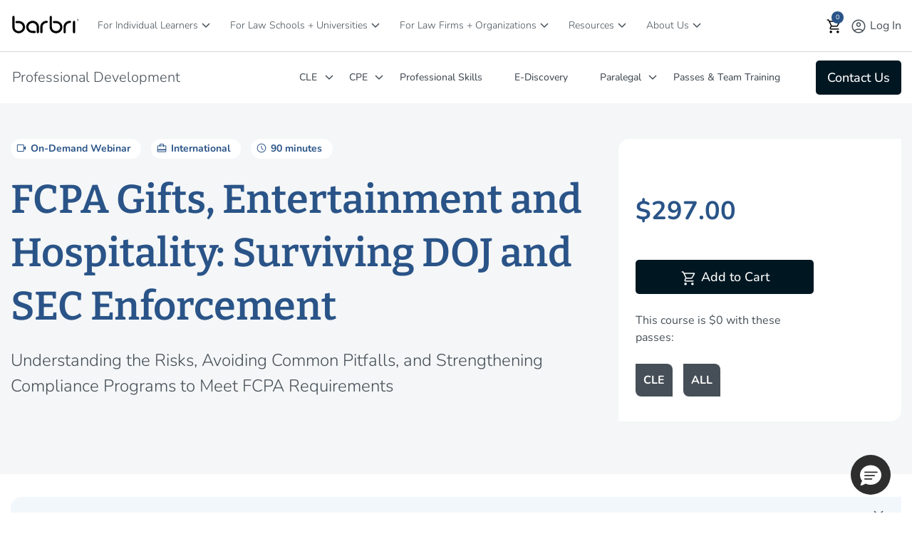

--- FILE ---
content_type: text/html;charset=UTF-8
request_url: https://www.barbri.com/course/professional-development/cle/fcpa-gifts-entertainment-and-hospitality-surviving-doj-and-s_2017-05-17
body_size: 61561
content:
<!DOCTYPE html> <html class="ltr" dir="ltr" lang="en-US"> <head> <title>FCPA Gifts, Entertainment & Hospitality | CLE Course | BARBRI</title> <meta content="initial-scale=1.0, width=device-width" name="viewport" /> <meta content="text/html; charset=UTF-8" http-equiv="content-type" /> <meta content="FCPA Gifts, Entertainment and Hospitality: Surviving DOJ and SEC Enforcement" lang="en-US" name="description" /> <script type="importmap">{"imports":{"react-dom":"/o/frontend-js-react-web/__liferay__/exports/react-dom.js","@clayui/breadcrumb":"/o/frontend-taglib-clay/__liferay__/exports/@clayui$breadcrumb.js","@clayui/charts":"/o/frontend-taglib-clay/__liferay__/exports/@clayui$charts.js","@clayui/empty-state":"/o/frontend-taglib-clay/__liferay__/exports/@clayui$empty-state.js","react":"/o/frontend-js-react-web/__liferay__/exports/react.js","react-dom-16":"/o/frontend-js-react-web/__liferay__/exports/react-dom-16.js","@clayui/navigation-bar":"/o/frontend-taglib-clay/__liferay__/exports/@clayui$navigation-bar.js","@clayui/icon":"/o/frontend-taglib-clay/__liferay__/exports/@clayui$icon.js","@clayui/table":"/o/frontend-taglib-clay/__liferay__/exports/@clayui$table.js","@clayui/slider":"/o/frontend-taglib-clay/__liferay__/exports/@clayui$slider.js","@clayui/multi-select":"/o/frontend-taglib-clay/__liferay__/exports/@clayui$multi-select.js","@clayui/nav":"/o/frontend-taglib-clay/__liferay__/exports/@clayui$nav.js","@clayui/provider":"/o/frontend-taglib-clay/__liferay__/exports/@clayui$provider.js","@clayui/panel":"/o/frontend-taglib-clay/__liferay__/exports/@clayui$panel.js","@clayui/list":"/o/frontend-taglib-clay/__liferay__/exports/@clayui$list.js","@liferay/dynamic-data-mapping-form-field-type":"/o/dynamic-data-mapping-form-field-type/__liferay__/index.js","@clayui/date-picker":"/o/frontend-taglib-clay/__liferay__/exports/@clayui$date-picker.js","@clayui/label":"/o/frontend-taglib-clay/__liferay__/exports/@clayui$label.js","@liferay/frontend-js-api/data-set":"/o/frontend-js-dependencies-web/__liferay__/exports/@liferay$js-api$data-set.js","@clayui/core":"/o/frontend-taglib-clay/__liferay__/exports/@clayui$core.js","@clayui/pagination-bar":"/o/frontend-taglib-clay/__liferay__/exports/@clayui$pagination-bar.js","@clayui/layout":"/o/frontend-taglib-clay/__liferay__/exports/@clayui$layout.js","@clayui/multi-step-nav":"/o/frontend-taglib-clay/__liferay__/exports/@clayui$multi-step-nav.js","@liferay/frontend-js-api":"/o/frontend-js-dependencies-web/__liferay__/exports/@liferay$js-api.js","@clayui/toolbar":"/o/frontend-taglib-clay/__liferay__/exports/@clayui$toolbar.js","@clayui/badge":"/o/frontend-taglib-clay/__liferay__/exports/@clayui$badge.js","react-dom-18":"/o/frontend-js-react-web/__liferay__/exports/react-dom-18.js","@clayui/link":"/o/frontend-taglib-clay/__liferay__/exports/@clayui$link.js","@clayui/card":"/o/frontend-taglib-clay/__liferay__/exports/@clayui$card.js","@clayui/tooltip":"/o/frontend-taglib-clay/__liferay__/exports/@clayui$tooltip.js","@clayui/button":"/o/frontend-taglib-clay/__liferay__/exports/@clayui$button.js","@clayui/tabs":"/o/frontend-taglib-clay/__liferay__/exports/@clayui$tabs.js","@clayui/sticker":"/o/frontend-taglib-clay/__liferay__/exports/@clayui$sticker.js","@clayui/form":"/o/frontend-taglib-clay/__liferay__/exports/@clayui$form.js","@clayui/popover":"/o/frontend-taglib-clay/__liferay__/exports/@clayui$popover.js","@clayui/shared":"/o/frontend-taglib-clay/__liferay__/exports/@clayui$shared.js","@clayui/localized-input":"/o/frontend-taglib-clay/__liferay__/exports/@clayui$localized-input.js","@clayui/modal":"/o/frontend-taglib-clay/__liferay__/exports/@clayui$modal.js","@clayui/color-picker":"/o/frontend-taglib-clay/__liferay__/exports/@clayui$color-picker.js","@clayui/pagination":"/o/frontend-taglib-clay/__liferay__/exports/@clayui$pagination.js","@clayui/autocomplete":"/o/frontend-taglib-clay/__liferay__/exports/@clayui$autocomplete.js","@clayui/management-toolbar":"/o/frontend-taglib-clay/__liferay__/exports/@clayui$management-toolbar.js","@clayui/time-picker":"/o/frontend-taglib-clay/__liferay__/exports/@clayui$time-picker.js","@clayui/upper-toolbar":"/o/frontend-taglib-clay/__liferay__/exports/@clayui$upper-toolbar.js","@clayui/loading-indicator":"/o/frontend-taglib-clay/__liferay__/exports/@clayui$loading-indicator.js","@clayui/drop-down":"/o/frontend-taglib-clay/__liferay__/exports/@clayui$drop-down.js","@clayui/data-provider":"/o/frontend-taglib-clay/__liferay__/exports/@clayui$data-provider.js","@liferay/language/":"/o/js/language/","@clayui/css":"/o/frontend-taglib-clay/__liferay__/exports/@clayui$css.js","@clayui/alert":"/o/frontend-taglib-clay/__liferay__/exports/@clayui$alert.js","@clayui/progress-bar":"/o/frontend-taglib-clay/__liferay__/exports/@clayui$progress-bar.js","react-16":"/o/frontend-js-react-web/__liferay__/exports/react-16.js","react-18":"/o/frontend-js-react-web/__liferay__/exports/react-18.js"},"scopes":{}}</script><script data-senna-track="temporary">var Liferay = window.Liferay || {};Liferay.Icons = Liferay.Icons || {};Liferay.Icons.controlPanelSpritemap = 'https://www.barbri.com/o/admin-theme/images/clay/icons.svg'; Liferay.Icons.spritemap = 'https://www.barbri.com/o/barbri-global-theme/images/clay/icons.svg';</script> <script data-senna-track="permanent" src="/combo?browserId=chrome&minifierType=js&languageId=en_US&t=1768438328395&/o/frontend-js-jquery-web/jquery/jquery.min.js&/o/frontend-js-jquery-web/jquery/init.js&/o/frontend-js-jquery-web/jquery/ajax.js&/o/frontend-js-jquery-web/jquery/bootstrap.bundle.min.js&/o/frontend-js-jquery-web/jquery/collapsible_search.js&/o/frontend-js-jquery-web/jquery/fm.js&/o/frontend-js-jquery-web/jquery/form.js&/o/frontend-js-jquery-web/jquery/popper.min.js&/o/frontend-js-jquery-web/jquery/side_navigation.js" type="text/javascript"></script> <script data-senna-track="permanent" type="text/javascript">window.Liferay = window.Liferay || {}; window.Liferay.CSP = {nonce: ''};</script> <link data-senna-track="temporary" href="https://www.barbri.com/course/professional-development/cle/fcpa-gifts-entertainment-and-hospitality-surviving-doj-and-s_2017-05-17" rel="canonical" /> <link data-senna-track="temporary" href="https://www.barbri.com/course/professional-development/cle/fcpa-gifts-entertainment-and-hospitality-surviving-doj-and-s_2017-05-17" hreflang="en-US" rel="alternate" /> <link data-senna-track="temporary" href="https://www.barbri.com/course/professional-development/cle/fcpa-gifts-entertainment-and-hospitality-surviving-doj-and-s_2017-05-17" hreflang="x-default" rel="alternate" /> <meta property="og:description" content="FCPA Gifts, Entertainment and Hospitality: Surviving DOJ and SEC Enforcement"> <meta property="og:locale" content="en_US"> <meta property="og:locale:alternate" content="en_US"> <meta property="og:site_name" content="Barbri"> <meta property="og:title" content="FCPA Gifts, Entertainment and Hospitality: Surviving DOJ and SEC Enforcement - Product Info - Barbri - Barbri Portal"> <meta property="og:type" content="website"> <meta property="og:url" content="https://www.barbri.com/course/professional-development/cle/fcpa-gifts-entertainment-and-hospitality-surviving-doj-and-s_2017-05-17"> <link rel="icon" type="image/png" sizes="194x194" href="https://www.barbri.com/o/barbri-global-theme/images/icons/favicon-194x194.png"> <link rel="icon" type="image/png" sizes="192x192" href="https://www.barbri.com/o/barbri-global-theme/images/icons/android-chrome-192x192.png"> <link rel="icon" type="image/png" sizes="512x512" href="https://www.barbri.com/o/barbri-global-theme/images/icons/android-chrome-512x512.png"> <link rel="apple-touch-icon" sizes="180x180" href="https://www.barbri.com/o/barbri-global-theme/images/icons/apple-touch-icon-180x180.png"> <link rel="apple-touch-icon" sizes="152x152" href="https://www.barbri.com/o/barbri-global-theme/images/icons/apple-touch-icon-152x152.png"> <link rel="apple-touch-icon" sizes="120x120" href="https://www.barbri.com/o/barbri-global-theme/images/icons/apple-touch-icon-120x120.png"> <link rel="apple-touch-icon" sizes="76x76" href="https://www.barbri.com/o/barbri-global-theme/images/icons/apple-touch-icon-76x76.png"> <link rel="apple-touch-icon" sizes="57x57" href="https://www.barbri.com/o/barbri-global-theme/images/icons/apple-touch-icon-57x57.png"> <link href="/documents/35912/0/barbri_favicon.svg/b5f3cde6-0a80-ea92-223c-e74bdd0b3d40" rel="apple-touch-icon" /> <link href="/documents/35912/0/barbri_favicon.svg/b5f3cde6-0a80-ea92-223c-e74bdd0b3d40" rel="icon" /> <link class="lfr-css-file" data-senna-track="temporary" href="https://www.barbri.com/o/barbri-global-theme/css/clay.css?browserId=chrome&amp;themeId=barbriglobaltheme_WAR_barbriglobaltheme&amp;minifierType=css&amp;languageId=en_US&amp;t=1768438336000" id="liferayAUICSS" rel="stylesheet" type="text/css" /> <link href="/combo?browserId=chrome&amp;minifierType=css&amp;themeId=barbriglobaltheme_WAR_barbriglobaltheme&amp;languageId=en_US&amp;com_barbri_global_product_display_BarbriGlobalLocalstoragePortlet:%2Fo%2Fbarbri.global.web%2Fcss%2Fmain.css&amp;com_barbri_my_profile_links_BarbriMyProfileLinksPortlet:%2Fo%2Fbarbri.my.profile.links%2Fcss%2Fmain.css&amp;com_barbri_okta_ssu_connect_BarbriOktaSsuSignInPortlet:%2Fo%2Fbarbri.okta.ssu.connect%2Fcss%2Fmain.css&amp;com_barbri_portal_barbri_cart_CartPortlet:%2Fo%2Fcom.barbri.portal.barbri.cart%2Fcss%2Fmain.css&amp;com_barbri_recommended_resources_BarbriRecommendedResourcesPortlet_INSTANCE_q2BAY57MS5m9:%2Fo%2Fcom.barbri.recommended.resources%2Fcss%2Fmain.css&amp;%2Fo%2Fbarbri-public-theme%2Fcss%2Flib%2Fselect2.min.css&amp;com_barbri_sf_course_details_BarbriSFCourseDetailsPortlet_INSTANCE_lzt2LiNJ0UwG:%2Fo%2Fcom.barbri.sf.course.details%2Fcss%2Fmain.css&amp;com_liferay_announcements_web_portlet_AnnouncementsPortlet_INSTANCE_maintenanceitem:%2Fo%2Fannouncements-web%2Fannouncements%2Fcss%2Fmain.css&amp;com_liferay_journal_content_web_portlet_JournalContentPortlet_INSTANCE_detailsall:%2Fo%2Fjournal-content-web%2Fcss%2Fmain.css&amp;com_liferay_product_navigation_product_menu_web_portlet_ProductMenuPortlet:%2Fo%2Fproduct-navigation-product-menu-web%2Fcss%2Fmain.css&amp;com_liferay_site_navigation_menu_web_portlet_SiteNavigationMenuPortlet_INSTANCE_barbriFooter:%2Fo%2Fsite-navigation-menu-web%2Fcss%2Fmain.css&amp;t=1768438336000" rel="stylesheet" type="text/css" data-senna-track="temporary" id="3e33afaf" /> <script type="text/javascript" data-senna-track="temporary">
	// <![CDATA[
		var Liferay = Liferay || {};

		Liferay.Browser = {
			acceptsGzip: function () {
				return true;
			},

			

			getMajorVersion: function () {
				return 131.0;
			},

			getRevision: function () {
				return '537.36';
			},
			getVersion: function () {
				return '131.0';
			},

			

			isAir: function () {
				return false;
			},
			isChrome: function () {
				return true;
			},
			isEdge: function () {
				return false;
			},
			isFirefox: function () {
				return false;
			},
			isGecko: function () {
				return true;
			},
			isIe: function () {
				return false;
			},
			isIphone: function () {
				return false;
			},
			isLinux: function () {
				return false;
			},
			isMac: function () {
				return true;
			},
			isMobile: function () {
				return false;
			},
			isMozilla: function () {
				return false;
			},
			isOpera: function () {
				return false;
			},
			isRtf: function () {
				return true;
			},
			isSafari: function () {
				return true;
			},
			isSun: function () {
				return false;
			},
			isWebKit: function () {
				return true;
			},
			isWindows: function () {
				return false;
			}
		};

		Liferay.Data = Liferay.Data || {};

		Liferay.Data.ICONS_INLINE_SVG = true;

		Liferay.Data.NAV_SELECTOR = '#navigation';

		Liferay.Data.NAV_SELECTOR_MOBILE = '#navigationCollapse';

		Liferay.Data.isCustomizationView = function () {
			return false;
		};

		Liferay.Data.notices = [
			
		];

		(function () {
			var available = {};

			var direction = {};

			

				available['en_US'] = 'English\x20\x28United\x20States\x29';
				direction['en_US'] = 'ltr';

			

			let _cache = {};

			if (Liferay && Liferay.Language && Liferay.Language._cache) {
				_cache = Liferay.Language._cache;
			}

			Liferay.Language = {
				_cache,
				available,
				direction,
				get: function(key) {
					let value = Liferay.Language._cache[key];

					if (value === undefined) {
						value = key;
					}

					return value;
				}
			};
		})();

		var featureFlags = {"LPD-10964":false,"LPD-37927":false,"LPD-10889":false,"LPS-193884":false,"LPD-30371":false,"LPD-11131":true,"LPS-178642":false,"LPS-193005":false,"LPD-31789":false,"LPD-10562":false,"LPD-11212":false,"COMMERCE-8087":true,"LPD-39304":true,"LPD-13311":true,"LRAC-10757":false,"LPD-35941":false,"LPS-180090":false,"LPS-178052":false,"LPD-21414":false,"LPS-185892":false,"LPS-186620":false,"LPD-40533":true,"LPD-40534":true,"LPS-184404":false,"LPD-40530":true,"LPD-20640":false,"LPS-198183":false,"LPD-38869":true,"LPD-35678":false,"LPD-6378":false,"LPS-153714":false,"LPD-11848":false,"LPS-170670":false,"LPD-7822":false,"LPS-169981":false,"LPD-21926":false,"LPS-177027":false,"LPD-37531":false,"LPD-11003":false,"LPD-36446":false,"LPD-39437":false,"LPS-135430":true,"LPD-20556":false,"LPD-45276":false,"LPS-134060":false,"LPS-164563":false,"LPD-32050":false,"LPS-122920":false,"LPS-199086":false,"LPD-35128":false,"LPD-10588":false,"LPD-13778":true,"LPD-11313":false,"LPD-6368":false,"LPD-34594":false,"LPS-202104":false,"LPD-19955":false,"LPD-35443":false,"LPD-39967":false,"LPD-11235":false,"LPD-11232":false,"LPS-196935":true,"LPD-43542":false,"LPS-176691":false,"LPS-197909":false,"LPD-29516":false,"COMMERCE-8949":false,"LPD-11228":false,"LPS-153813":false,"LPD-17809":false,"COMMERCE-13024":false,"LPS-165482":false,"LPS-193551":false,"LPS-197477":false,"LPS-174816":false,"LPS-186360":false,"LPD-30204":false,"LPD-32867":false,"LPS-153332":false,"LPD-35013":true,"LPS-179669":false,"LPS-174417":false,"LPD-44091":true,"LPD-31212":false,"LPD-18221":false,"LPS-155284":false,"LRAC-15017":false,"LPD-19870":false,"LPS-200108":false,"LPD-20131":false,"LPS-159643":false,"LPS-129412":false,"LPS-169837":false,"LPD-20379":false};

		Liferay.FeatureFlags = Object.keys(featureFlags).reduce(
			(acc, key) => ({
				...acc, [key]: featureFlags[key] === 'true' || featureFlags[key] === true
			}), {}
		);

		Liferay.PortletKeys = {
			DOCUMENT_LIBRARY: 'com_liferay_document_library_web_portlet_DLPortlet',
			DYNAMIC_DATA_MAPPING: 'com_liferay_dynamic_data_mapping_web_portlet_DDMPortlet',
			ITEM_SELECTOR: 'com_liferay_item_selector_web_portlet_ItemSelectorPortlet'
		};

		Liferay.PropsValues = {
			JAVASCRIPT_SINGLE_PAGE_APPLICATION_TIMEOUT: 0,
			UPLOAD_SERVLET_REQUEST_IMPL_MAX_SIZE: 4294967296
		};

		Liferay.ThemeDisplay = {

			

			
				getLayoutId: function () {
					return '993';
				},

				

				getLayoutRelativeControlPanelURL: function () {
					return '/group/barbri/~/control_panel/manage';
				},

				getLayoutRelativeURL: function () {
					return '/product-info';
				},
				getLayoutURL: function () {
					return 'https://www.barbri.com/product-info';
				},
				getParentLayoutId: function () {
					return '0';
				},
				isControlPanel: function () {
					return false;
				},
				isPrivateLayout: function () {
					return 'false';
				},
				isVirtualLayout: function () {
					return false;
				},
			

			getBCP47LanguageId: function () {
				return 'en-US';
			},
			getCanonicalURL: function () {

				

				return 'https\x3a\x2f\x2fwww\x2ebarbri\x2ecom\x2fcourse\x2fprofessional-development\x2fcle\x2ffcpa-gifts-entertainment-and-hospitality-surviving-doj-and-s_2017-05-17';
			},
			getCDNBaseURL: function () {
				return 'https://www.barbri.com';
			},
			getCDNDynamicResourcesHost: function () {
				return '';
			},
			getCDNHost: function () {
				return '';
			},
			getCompanyGroupId: function () {
				return '20121';
			},
			getCompanyId: function () {
				return '20096';
			},
			getDefaultLanguageId: function () {
				return 'en_US';
			},
			getDoAsUserIdEncoded: function () {
				return '';
			},
			getLanguageId: function () {
				return 'en_US';
			},
			getParentGroupId: function () {
				return '35912';
			},
			getPathContext: function () {
				return '';
			},
			getPathImage: function () {
				return '/image';
			},
			getPathJavaScript: function () {
				return '/o/frontend-js-web';
			},
			getPathMain: function () {
				return '/c';
			},
			getPathThemeImages: function () {
				return 'https://www.barbri.com/o/barbri-global-theme/images';
			},
			getPathThemeRoot: function () {
				return '/o/barbri-global-theme';
			},
			getPlid: function () {
				return '26748';
			},
			getPortalURL: function () {
				return 'https://www.barbri.com';
			},
			getRealUserId: function () {
				return '20099';
			},
			getRemoteAddr: function () {
				return '10.224.1.137';
			},
			getRemoteHost: function () {
				return '10.224.1.137';
			},
			getScopeGroupId: function () {
				return '35912';
			},
			getScopeGroupIdOrLiveGroupId: function () {
				return '35912';
			},
			getSessionId: function () {
				return '';
			},
			getSiteAdminURL: function () {
				return 'https://www.barbri.com/group/barbri/~/control_panel/manage?p_p_lifecycle=0&p_p_state=maximized&p_p_mode=view';
			},
			getSiteGroupId: function () {
				return '35912';
			},
			getTimeZone: function() {
				return 'UTC';
			},
			getURLControlPanel: function() {
				return '/group/control_panel?refererPlid=26748';
			},
			getURLHome: function () {
				return 'https\x3a\x2f\x2fwww\x2ebarbri\x2ecom\x2fweb\x2fguest';
			},
			getUserEmailAddress: function () {
				return '';
			},
			getUserId: function () {
				return '20099';
			},
			getUserName: function () {
				return '';
			},
			isAddSessionIdToURL: function () {
				return false;
			},
			isImpersonated: function () {
				return false;
			},
			isSignedIn: function () {
				return false;
			},

			isStagedPortlet: function () {
				
					
						return false;
					
				
			},

			isStateExclusive: function () {
				return false;
			},
			isStateMaximized: function () {
				return false;
			},
			isStatePopUp: function () {
				return false;
			}
		};

		var themeDisplay = Liferay.ThemeDisplay;

		Liferay.AUI = {

			

			getCombine: function () {
				return true;
			},
			getComboPath: function () {
				return '/combo/?browserId=chrome&minifierType=&languageId=en_US&t=1768438329506&';
			},
			getDateFormat: function () {
				return '%m/%d/%Y';
			},
			getEditorCKEditorPath: function () {
				return '/o/frontend-editor-ckeditor-web';
			},
			getFilter: function () {
				var filter = 'raw';

				
					
						filter = 'min';
					
					

				return filter;
			},
			getFilterConfig: function () {
				var instance = this;

				var filterConfig = null;

				if (!instance.getCombine()) {
					filterConfig = {
						replaceStr: '.js' + instance.getStaticResourceURLParams(),
						searchExp: '\\.js$'
					};
				}

				return filterConfig;
			},
			getJavaScriptRootPath: function () {
				return '/o/frontend-js-web';
			},
			getPortletRootPath: function () {
				return '/html/portlet';
			},
			getStaticResourceURLParams: function () {
				return '?browserId=chrome&minifierType=&languageId=en_US&t=1768438329506';
			}
		};

		Liferay.authToken = 'mDL75aFl';

		

		Liferay.currentURL = '\x2fcourse\x2fprofessional-development\x2fcle\x2ffcpa-gifts-entertainment-and-hospitality-surviving-doj-and-s_2017-05-17';
		Liferay.currentURLEncoded = '\x252Fcourse\x252Fprofessional-development\x252Fcle\x252Ffcpa-gifts-entertainment-and-hospitality-surviving-doj-and-s_2017-05-17';
	// ]]>
</script> <script data-senna-track="temporary" type="text/javascript">window.__CONFIG__= {basePath: '',combine: true, defaultURLParams: null, explainResolutions: false, exposeGlobal: false, logLevel: 'warn', moduleType: 'module', namespace:'Liferay', nonce: '', reportMismatchedAnonymousModules: 'warn', resolvePath: '/o/js_resolve_modules', url: '/combo/?browserId=chrome&minifierType=js&languageId=en_US&t=1768438329506&', waitTimeout: 60000};</script><script data-senna-track="permanent" src="/o/frontend-js-loader-modules-extender/loader.js?&mac=9WaMmhziBCkScHZwrrVcOR7VZF4=&browserId=chrome&languageId=en_US&minifierType=js" type="text/javascript"></script><script data-senna-track="permanent" src="/combo?browserId=chrome&minifierType=js&languageId=en_US&t=1768438329506&/o/frontend-js-aui-web/aui/aui/aui-min.js&/o/frontend-js-aui-web/liferay/modules.js&/o/frontend-js-aui-web/liferay/aui_sandbox.js&/o/frontend-js-aui-web/aui/attribute-base/attribute-base-min.js&/o/frontend-js-aui-web/aui/attribute-complex/attribute-complex-min.js&/o/frontend-js-aui-web/aui/attribute-core/attribute-core-min.js&/o/frontend-js-aui-web/aui/attribute-observable/attribute-observable-min.js&/o/frontend-js-aui-web/aui/attribute-extras/attribute-extras-min.js&/o/frontend-js-aui-web/aui/event-custom-base/event-custom-base-min.js&/o/frontend-js-aui-web/aui/event-custom-complex/event-custom-complex-min.js&/o/frontend-js-aui-web/aui/oop/oop-min.js&/o/frontend-js-aui-web/aui/aui-base-lang/aui-base-lang-min.js&/o/frontend-js-aui-web/liferay/dependency.js&/o/frontend-js-aui-web/liferay/util.js&/o/frontend-js-web/liferay/dom_task_runner.js&/o/frontend-js-web/liferay/events.js&/o/frontend-js-web/liferay/lazy_load.js&/o/frontend-js-web/liferay/liferay.js&/o/frontend-js-web/liferay/global.bundle.js&/o/frontend-js-web/liferay/portlet.js&/o/frontend-js-web/liferay/workflow.js&/o/oauth2-provider-web/js/liferay.js" type="text/javascript"></script> <script data-senna-track="temporary" type="text/javascript">window.Liferay = Liferay || {}; window.Liferay.OAuth2 = {getAuthorizeURL: function() {return 'https://www.barbri.com/o/oauth2/authorize';}, getBuiltInRedirectURL: function() {return 'https://www.barbri.com/o/oauth2/redirect';}, getIntrospectURL: function() { return 'https://www.barbri.com/o/oauth2/introspect';}, getTokenURL: function() {return 'https://www.barbri.com/o/oauth2/token';}, getUserAgentApplication: function(externalReferenceCode) {return Liferay.OAuth2._userAgentApplications[externalReferenceCode];}, _userAgentApplications: {}}</script><script data-senna-track="temporary" type="text/javascript">try {var MODULE_MAIN='dynamic-data-mapping-web@5.0.115/index';var MODULE_PATH='/o/dynamic-data-mapping-web';/**
 * SPDX-FileCopyrightText: (c) 2000 Liferay, Inc. https://liferay.com
 * SPDX-License-Identifier: LGPL-2.1-or-later OR LicenseRef-Liferay-DXP-EULA-2.0.0-2023-06
 */

(function () {
	const LiferayAUI = Liferay.AUI;

	AUI().applyConfig({
		groups: {
			ddm: {
				base: MODULE_PATH + '/js/legacy/',
				combine: Liferay.AUI.getCombine(),
				filter: LiferayAUI.getFilterConfig(),
				modules: {
					'liferay-ddm-form': {
						path: 'ddm_form.js',
						requires: [
							'aui-base',
							'aui-datatable',
							'aui-datatype',
							'aui-image-viewer',
							'aui-parse-content',
							'aui-set',
							'aui-sortable-list',
							'json',
							'liferay-form',
							'liferay-map-base',
							'liferay-translation-manager',
							'liferay-util-window',
						],
					},
					'liferay-portlet-dynamic-data-mapping': {
						condition: {
							trigger: 'liferay-document-library',
						},
						path: 'main.js',
						requires: [
							'arraysort',
							'aui-form-builder-deprecated',
							'aui-form-validator',
							'aui-map',
							'aui-text-unicode',
							'json',
							'liferay-menu',
							'liferay-translation-manager',
							'liferay-util-window',
							'text',
						],
					},
					'liferay-portlet-dynamic-data-mapping-custom-fields': {
						condition: {
							trigger: 'liferay-document-library',
						},
						path: 'custom_fields.js',
						requires: ['liferay-portlet-dynamic-data-mapping'],
					},
				},
				root: MODULE_PATH + '/js/legacy/',
			},
		},
	});
})();
} catch(error) {console.error(error);}try {var MODULE_MAIN='frontend-editor-alloyeditor-web@5.0.56/index';var MODULE_PATH='/o/frontend-editor-alloyeditor-web';/**
 * SPDX-FileCopyrightText: (c) 2000 Liferay, Inc. https://liferay.com
 * SPDX-License-Identifier: LGPL-2.1-or-later OR LicenseRef-Liferay-DXP-EULA-2.0.0-2023-06
 */

(function () {
	AUI().applyConfig({
		groups: {
			alloyeditor: {
				base: MODULE_PATH + '/js/legacy/',
				combine: Liferay.AUI.getCombine(),
				filter: Liferay.AUI.getFilterConfig(),
				modules: {
					'liferay-alloy-editor': {
						path: 'alloyeditor.js',
						requires: [
							'aui-component',
							'liferay-portlet-base',
							'timers',
						],
					},
					'liferay-alloy-editor-source': {
						path: 'alloyeditor_source.js',
						requires: [
							'aui-debounce',
							'liferay-fullscreen-source-editor',
							'liferay-source-editor',
							'plugin',
						],
					},
				},
				root: MODULE_PATH + '/js/legacy/',
			},
		},
	});
})();
} catch(error) {console.error(error);}try {var MODULE_MAIN='exportimport-web@5.0.100/index';var MODULE_PATH='/o/exportimport-web';/**
 * SPDX-FileCopyrightText: (c) 2000 Liferay, Inc. https://liferay.com
 * SPDX-License-Identifier: LGPL-2.1-or-later OR LicenseRef-Liferay-DXP-EULA-2.0.0-2023-06
 */

(function () {
	AUI().applyConfig({
		groups: {
			exportimportweb: {
				base: MODULE_PATH + '/js/legacy/',
				combine: Liferay.AUI.getCombine(),
				filter: Liferay.AUI.getFilterConfig(),
				modules: {
					'liferay-export-import-export-import': {
						path: 'main.js',
						requires: [
							'aui-datatype',
							'aui-dialog-iframe-deprecated',
							'aui-modal',
							'aui-parse-content',
							'aui-toggler',
							'liferay-portlet-base',
							'liferay-util-window',
						],
					},
				},
				root: MODULE_PATH + '/js/legacy/',
			},
		},
	});
})();
} catch(error) {console.error(error);}try {var MODULE_MAIN='staging-processes-web@5.0.65/index';var MODULE_PATH='/o/staging-processes-web';/**
 * SPDX-FileCopyrightText: (c) 2000 Liferay, Inc. https://liferay.com
 * SPDX-License-Identifier: LGPL-2.1-or-later OR LicenseRef-Liferay-DXP-EULA-2.0.0-2023-06
 */

(function () {
	AUI().applyConfig({
		groups: {
			stagingprocessesweb: {
				base: MODULE_PATH + '/js/legacy/',
				combine: Liferay.AUI.getCombine(),
				filter: Liferay.AUI.getFilterConfig(),
				modules: {
					'liferay-staging-processes-export-import': {
						path: 'main.js',
						requires: [
							'aui-datatype',
							'aui-dialog-iframe-deprecated',
							'aui-modal',
							'aui-parse-content',
							'aui-toggler',
							'liferay-portlet-base',
							'liferay-util-window',
						],
					},
				},
				root: MODULE_PATH + '/js/legacy/',
			},
		},
	});
})();
} catch(error) {console.error(error);}try {var MODULE_MAIN='@liferay/frontend-js-react-web@5.0.54/index';var MODULE_PATH='/o/frontend-js-react-web';/**
 * SPDX-FileCopyrightText: (c) 2000 Liferay, Inc. https://liferay.com
 * SPDX-License-Identifier: LGPL-2.1-or-later OR LicenseRef-Liferay-DXP-EULA-2.0.0-2023-06
 */

(function () {
	AUI().applyConfig({
		groups: {
			react: {

				// eslint-disable-next-line
				mainModule: MODULE_MAIN,
			},
		},
	});
})();
} catch(error) {console.error(error);}try {var MODULE_MAIN='@liferay/document-library-web@6.0.198/index';var MODULE_PATH='/o/document-library-web';/**
 * SPDX-FileCopyrightText: (c) 2000 Liferay, Inc. https://liferay.com
 * SPDX-License-Identifier: LGPL-2.1-or-later OR LicenseRef-Liferay-DXP-EULA-2.0.0-2023-06
 */

(function () {
	AUI().applyConfig({
		groups: {
			dl: {
				base: MODULE_PATH + '/js/legacy/',
				combine: Liferay.AUI.getCombine(),
				filter: Liferay.AUI.getFilterConfig(),
				modules: {
					'document-library-upload-component': {
						path: 'DocumentLibraryUpload.js',
						requires: [
							'aui-component',
							'aui-data-set-deprecated',
							'aui-overlay-manager-deprecated',
							'aui-overlay-mask-deprecated',
							'aui-parse-content',
							'aui-progressbar',
							'aui-template-deprecated',
							'liferay-search-container',
							'querystring-parse-simple',
							'uploader',
						],
					},
				},
				root: MODULE_PATH + '/js/legacy/',
			},
		},
	});
})();
} catch(error) {console.error(error);}try {var MODULE_MAIN='portal-workflow-kaleo-designer-web@5.0.146/index';var MODULE_PATH='/o/portal-workflow-kaleo-designer-web';/**
 * SPDX-FileCopyrightText: (c) 2000 Liferay, Inc. https://liferay.com
 * SPDX-License-Identifier: LGPL-2.1-or-later OR LicenseRef-Liferay-DXP-EULA-2.0.0-2023-06
 */

(function () {
	AUI().applyConfig({
		groups: {
			'kaleo-designer': {
				base: MODULE_PATH + '/designer/js/legacy/',
				combine: Liferay.AUI.getCombine(),
				filter: Liferay.AUI.getFilterConfig(),
				modules: {
					'liferay-kaleo-designer-autocomplete-util': {
						path: 'autocomplete_util.js',
						requires: ['autocomplete', 'autocomplete-highlighters'],
					},
					'liferay-kaleo-designer-definition-diagram-controller': {
						path: 'definition_diagram_controller.js',
						requires: [
							'liferay-kaleo-designer-field-normalizer',
							'liferay-kaleo-designer-utils',
						],
					},
					'liferay-kaleo-designer-dialogs': {
						path: 'dialogs.js',
						requires: ['liferay-util-window'],
					},
					'liferay-kaleo-designer-editors': {
						path: 'editors.js',
						requires: [
							'aui-ace-editor',
							'aui-ace-editor-mode-xml',
							'aui-base',
							'aui-datatype',
							'aui-node',
							'liferay-kaleo-designer-autocomplete-util',
							'liferay-kaleo-designer-utils',
						],
					},
					'liferay-kaleo-designer-field-normalizer': {
						path: 'field_normalizer.js',
						requires: ['liferay-kaleo-designer-remote-services'],
					},
					'liferay-kaleo-designer-nodes': {
						path: 'nodes.js',
						requires: [
							'aui-datatable',
							'aui-datatype',
							'aui-diagram-builder',
							'liferay-kaleo-designer-editors',
							'liferay-kaleo-designer-utils',
						],
					},
					'liferay-kaleo-designer-remote-services': {
						path: 'remote_services.js',
						requires: ['aui-io'],
					},
					'liferay-kaleo-designer-templates': {
						path: 'templates.js',
						requires: ['aui-tpl-snippets-deprecated'],
					},
					'liferay-kaleo-designer-utils': {
						path: 'utils.js',
						requires: [],
					},
					'liferay-kaleo-designer-xml-definition': {
						path: 'xml_definition.js',
						requires: [
							'aui-base',
							'aui-component',
							'dataschema-xml',
							'datatype-xml',
						],
					},
					'liferay-kaleo-designer-xml-definition-serializer': {
						path: 'xml_definition_serializer.js',
						requires: ['escape', 'liferay-kaleo-designer-xml-util'],
					},
					'liferay-kaleo-designer-xml-util': {
						path: 'xml_util.js',
						requires: ['aui-base'],
					},
					'liferay-portlet-kaleo-designer': {
						path: 'main.js',
						requires: [
							'aui-ace-editor',
							'aui-ace-editor-mode-xml',
							'aui-tpl-snippets-deprecated',
							'dataschema-xml',
							'datasource',
							'datatype-xml',
							'event-valuechange',
							'io-form',
							'liferay-kaleo-designer-autocomplete-util',
							'liferay-kaleo-designer-editors',
							'liferay-kaleo-designer-nodes',
							'liferay-kaleo-designer-remote-services',
							'liferay-kaleo-designer-utils',
							'liferay-kaleo-designer-xml-util',
							'liferay-util-window',
						],
					},
				},
				root: MODULE_PATH + '/designer/js/legacy/',
			},
		},
	});
})();
} catch(error) {console.error(error);}try {var MODULE_MAIN='portal-search-web@6.0.148/index';var MODULE_PATH='/o/portal-search-web';/**
 * SPDX-FileCopyrightText: (c) 2000 Liferay, Inc. https://liferay.com
 * SPDX-License-Identifier: LGPL-2.1-or-later OR LicenseRef-Liferay-DXP-EULA-2.0.0-2023-06
 */

(function () {
	AUI().applyConfig({
		groups: {
			search: {
				base: MODULE_PATH + '/js/',
				combine: Liferay.AUI.getCombine(),
				filter: Liferay.AUI.getFilterConfig(),
				modules: {
					'liferay-search-custom-range-facet': {
						path: 'custom_range_facet.js',
						requires: ['aui-form-validator'],
					},
				},
				root: MODULE_PATH + '/js/',
			},
		},
	});
})();
} catch(error) {console.error(error);}try {var MODULE_MAIN='calendar-web@5.0.105/index';var MODULE_PATH='/o/calendar-web';/**
 * SPDX-FileCopyrightText: (c) 2000 Liferay, Inc. https://liferay.com
 * SPDX-License-Identifier: LGPL-2.1-or-later OR LicenseRef-Liferay-DXP-EULA-2.0.0-2023-06
 */

(function () {
	AUI().applyConfig({
		groups: {
			calendar: {
				base: MODULE_PATH + '/js/legacy/',
				combine: Liferay.AUI.getCombine(),
				filter: Liferay.AUI.getFilterConfig(),
				modules: {
					'liferay-calendar-a11y': {
						path: 'calendar_a11y.js',
						requires: ['calendar'],
					},
					'liferay-calendar-container': {
						path: 'calendar_container.js',
						requires: [
							'aui-alert',
							'aui-base',
							'aui-component',
							'liferay-portlet-base',
						],
					},
					'liferay-calendar-date-picker-sanitizer': {
						path: 'date_picker_sanitizer.js',
						requires: ['aui-base'],
					},
					'liferay-calendar-interval-selector': {
						path: 'interval_selector.js',
						requires: ['aui-base', 'liferay-portlet-base'],
					},
					'liferay-calendar-interval-selector-scheduler-event-link': {
						path: 'interval_selector_scheduler_event_link.js',
						requires: ['aui-base', 'liferay-portlet-base'],
					},
					'liferay-calendar-list': {
						path: 'calendar_list.js',
						requires: [
							'aui-template-deprecated',
							'liferay-scheduler',
						],
					},
					'liferay-calendar-message-util': {
						path: 'message_util.js',
						requires: ['liferay-util-window'],
					},
					'liferay-calendar-recurrence-converter': {
						path: 'recurrence_converter.js',
						requires: [],
					},
					'liferay-calendar-recurrence-dialog': {
						path: 'recurrence.js',
						requires: [
							'aui-base',
							'liferay-calendar-recurrence-util',
						],
					},
					'liferay-calendar-recurrence-util': {
						path: 'recurrence_util.js',
						requires: ['aui-base', 'liferay-util-window'],
					},
					'liferay-calendar-reminders': {
						path: 'calendar_reminders.js',
						requires: ['aui-base'],
					},
					'liferay-calendar-remote-services': {
						path: 'remote_services.js',
						requires: [
							'aui-base',
							'aui-component',
							'liferay-calendar-util',
							'liferay-portlet-base',
						],
					},
					'liferay-calendar-session-listener': {
						path: 'session_listener.js',
						requires: ['aui-base', 'liferay-scheduler'],
					},
					'liferay-calendar-simple-color-picker': {
						path: 'simple_color_picker.js',
						requires: ['aui-base', 'aui-template-deprecated'],
					},
					'liferay-calendar-simple-menu': {
						path: 'simple_menu.js',
						requires: [
							'aui-base',
							'aui-template-deprecated',
							'event-outside',
							'event-touch',
							'widget-modality',
							'widget-position',
							'widget-position-align',
							'widget-position-constrain',
							'widget-stack',
							'widget-stdmod',
						],
					},
					'liferay-calendar-util': {
						path: 'calendar_util.js',
						requires: [
							'aui-datatype',
							'aui-io',
							'aui-scheduler',
							'aui-toolbar',
							'autocomplete',
							'autocomplete-highlighters',
						],
					},
					'liferay-scheduler': {
						path: 'scheduler.js',
						requires: [
							'async-queue',
							'aui-datatype',
							'aui-scheduler',
							'dd-plugin',
							'liferay-calendar-a11y',
							'liferay-calendar-message-util',
							'liferay-calendar-recurrence-converter',
							'liferay-calendar-recurrence-util',
							'liferay-calendar-util',
							'liferay-scheduler-event-recorder',
							'liferay-scheduler-models',
							'promise',
							'resize-plugin',
						],
					},
					'liferay-scheduler-event-recorder': {
						path: 'scheduler_event_recorder.js',
						requires: [
							'dd-plugin',
							'liferay-calendar-util',
							'resize-plugin',
						],
					},
					'liferay-scheduler-models': {
						path: 'scheduler_models.js',
						requires: [
							'aui-datatype',
							'dd-plugin',
							'liferay-calendar-util',
						],
					},
				},
				root: MODULE_PATH + '/js/legacy/',
			},
		},
	});
})();
} catch(error) {console.error(error);}try {var MODULE_MAIN='@liferay/frontend-js-state-web@1.0.30/index';var MODULE_PATH='/o/frontend-js-state-web';/**
 * SPDX-FileCopyrightText: (c) 2000 Liferay, Inc. https://liferay.com
 * SPDX-License-Identifier: LGPL-2.1-or-later OR LicenseRef-Liferay-DXP-EULA-2.0.0-2023-06
 */

(function () {
	AUI().applyConfig({
		groups: {
			state: {

				// eslint-disable-next-line
				mainModule: MODULE_MAIN,
			},
		},
	});
})();
} catch(error) {console.error(error);}try {var MODULE_MAIN='contacts-web@5.0.65/index';var MODULE_PATH='/o/contacts-web';/**
 * SPDX-FileCopyrightText: (c) 2000 Liferay, Inc. https://liferay.com
 * SPDX-License-Identifier: LGPL-2.1-or-later OR LicenseRef-Liferay-DXP-EULA-2.0.0-2023-06
 */

(function () {
	AUI().applyConfig({
		groups: {
			contactscenter: {
				base: MODULE_PATH + '/js/legacy/',
				combine: Liferay.AUI.getCombine(),
				filter: Liferay.AUI.getFilterConfig(),
				modules: {
					'liferay-contacts-center': {
						path: 'main.js',
						requires: [
							'aui-io-plugin-deprecated',
							'aui-toolbar',
							'autocomplete-base',
							'datasource-io',
							'json-parse',
							'liferay-portlet-base',
							'liferay-util-window',
						],
					},
				},
				root: MODULE_PATH + '/js/legacy/',
			},
		},
	});
})();
} catch(error) {console.error(error);}try {var MODULE_MAIN='frontend-js-components-web@2.0.80/index';var MODULE_PATH='/o/frontend-js-components-web';/**
 * SPDX-FileCopyrightText: (c) 2000 Liferay, Inc. https://liferay.com
 * SPDX-License-Identifier: LGPL-2.1-or-later OR LicenseRef-Liferay-DXP-EULA-2.0.0-2023-06
 */

(function () {
	AUI().applyConfig({
		groups: {
			components: {

				// eslint-disable-next-line
				mainModule: MODULE_MAIN,
			},
		},
	});
})();
} catch(error) {console.error(error);}</script> <script type="text/javascript" data-senna-track="temporary">
	// <![CDATA[
		
			
				
		

		
	// ]]>
</script> <script src="/combo?browserId=chrome&amp;minifierType=js&amp;themeId=barbriglobaltheme_WAR_barbriglobaltheme&amp;languageId=en_US&amp;%2Fo%2Fbarbri-public-theme%2Fjs%2Flib%2Fselect2.min.js&amp;t=1768438336000" type="text/javascript" data-senna-track="temporary"></script> <link class="lfr-css-file" data-senna-track="temporary" href="https://www.barbri.com/o/barbri-global-theme/css/main.css?browserId=chrome&amp;themeId=barbriglobaltheme_WAR_barbriglobaltheme&amp;minifierType=css&amp;languageId=en_US&amp;t=1768438336000" id="liferayThemeCSS" rel="stylesheet" type="text/css" /> <style data-senna-track="temporary" type="text/css">button#embeddedMessagingConversationButton{display:block !important}.portlet-borderless .portlet-content.custom-portlet-class{padding:0}.btn.pc_theme_btn.btn_maxwidth{max-width:max-content !important}.related_products_area .owl-carousel .owl-nav .material-symbols-rounded{font-size:24px !important}.recommended_resources .card-body .list-group-horizontal{margin-bottom:0}.logo-carousel-section .owl-carousel .owl-dots button.owl-dot{height:20px;width:20px;margin:0 4px}.owl-carousel .owl-nav button.owl-prev{left:-10px !important}.owl-carousel .owl-nav button.owl-next{right:-15px !important}@media screen and (max-width:575.98px){.owl-carousel .card.full_time{margin-bottom:15px !important}.mrpe-iframe{width:400px !important}}@media screen and (max-width:767.98px){.owl-carousel .owl-stage{margin-bottom:0 !important}.owl-carousel .item{padding:10px}.mrpe-iframe{width:650px}}</style> <style data-senna-track="temporary" type="text/css"></style> <script data-senna-track="temporary">var Liferay = window.Liferay || {}; Liferay.CommerceContext = {"commerceAccountGroupIds":[29529],"accountEntryAllowedTypes":["person"],"commerceChannelId":"1487489","showUnselectableOptions":false,"commerceChannelGroupId":"1487490","currency":{"currencyId":"29432","currencyCode":"USD"},"showSeparateOrderItems":false,"account":{"accountId":-1,"accountName":""},"commerceSiteType":0};</script> <style data-senna-track="temporary" type="text/css"></style> <link data-senna-track="permanent" href="/o/frontend-js-aui-web/alloy_ui.css?&mac=favIEq7hPo8AEd6k+N5OVADEEls=&browserId=chrome&languageId=en_US&minifierType=css&themeId=barbriglobaltheme_WAR_barbriglobaltheme" rel="stylesheet"></link> <meta content="false" name="data-analytics-readable-content" /> <script type="text/javascript" data-senna-track="temporary">
	var runMiddlewares = function () {
		Analytics.registerMiddleware(
	function(request) {
		request.context.experienceId = 'DEFAULT';
		request.context.experimentId = '';
		request.context.variantId = '';

		return request;
	}
);
	};

	var analyticsClientChannelId =
		'774966855628371117';
	var analyticsClientGroupIds =
		["38240","35912"];
	var analyticsCookiesConsentMode =
		false;
	var analyticsFeatureFlagEnabled =
		false;

	var cookieManagers = {
		'cookie.onetrust': {
			checkConsent: () => {
				var OptanonActiveGroups = window.OptanonActiveGroups;

				return OptanonActiveGroups && OptanonActiveGroups.includes('C0002');
			},
			enabled: () => {
				if (!window.OneTrustStub && !window.OneTrust) {
					return Promise.resolve(false);
				}

				return new Promise((resolve, reject) => {
					var startTime = Date.now();

					var checkObject = () => {
						if (window['OneTrust']) {
							resolve(window['OneTrust']);
						}
						else if (Date.now() - startTime >= 5000) {
							reject();
						}
						else {
							setTimeout(checkObject, 100);
						}
					};

					checkObject();
				})
					.then(() => {
						return Promise.resolve(true);
					})
					.catch(() => {
						return Promise.resolve(false);
					});
			},
			onConsentChange: (callbackFn) => {
				var OneTrust = window.OneTrust;

				OneTrust.OnConsentChanged(callbackFn);
			},
		},
		'cookie.liferay': {
			checkConsent: ({navigation}) => {
				var performanceCookieEnabled = Liferay.Util.Cookie.get(
					Liferay.Util.Cookie.TYPES.PERFORMANCE
				);

				if (performanceCookieEnabled === 'false') {
					if (window.Analytics) {
						Analytics.dispose();
					}

					return false;
				}

				if (
					!analyticsCookiesConsentMode &&
					typeof performanceCookieEnabled === 'undefined'
				) {
					return true;
				}

				if (navigation === 'normal' && window.Analytics) {
					return false;
				}

				return performanceCookieEnabled === 'true';
			},
			enabled: () => {
				return Promise.resolve(analyticsFeatureFlagEnabled);
			},
			onConsentChange: (callbackFn) => {
				Liferay.on('cookieBannerSetCookie', callbackFn);
			},
		},
	};

	function getAnalyticsSDKVersion() {
		switch (
			'PROD'
		) {
			case 'DEV': {
				return 'https://analytics-js-dev-cdn.liferay.com';
			}
			case 'INTERNAL': {
				return 'https://analytics-js-internal-cdn.liferay.com';
			}
			default: {
				return 'https://analytics-js-cdn.liferay.com';
			}
		}
	}
</script> <script id="liferayAnalyticsScript" type="text/javascript" data-senna-track="permanent">
	var allPromises = Object.keys(cookieManagers).map((key) =>
		cookieManagers[key].enabled()
	);

	Promise.all(allPromises).then((result) => {
		var selectedIndex = result.findIndex((enabled) => enabled);
		var selectedCookieManager = Object.values(cookieManagers)[selectedIndex];

		function initializeAnalyticsSDK() {
			(function (u, c, a, m, o, l) {
				o = 'script';
				l = document;
				a = l.createElement(o);
				m = l.getElementsByTagName(o)[0];
				a.async = 1;
				a.src = u;
				a.onload = c;
				m.parentNode.insertBefore(a, m);
			})(getAnalyticsSDKVersion(), () => {
				var config =
					{"dataSourceId":"774967573786771195","endpointUrl":"https://osbasahpublisher-ac-uswest1.lfr.cloud","projectId":"asah6c81952383aa404ebcb52502f7e059aa"};

				var dxpMiddleware = function (request) {
					request.context.canonicalUrl = themeDisplay.getCanonicalURL();
					request.context.channelId = analyticsClientChannelId;
					request.context.groupId =
						themeDisplay.getScopeGroupIdOrLiveGroupId();

					return request;
				};

				Analytics.create(config, [dxpMiddleware]);

				if (themeDisplay.isSignedIn()) {
					Analytics.setIdentity({
						email: themeDisplay.getUserEmailAddress(),
						name: themeDisplay.getUserName(),
					});
				}

				runMiddlewares();

				Analytics.send('pageViewed', 'Page');

				
			});
		}

		if (selectedCookieManager) {
			selectedCookieManager.onConsentChange(() => {
				if (selectedCookieManager.checkConsent({navigation: 'normal'})) {
					initializeAnalyticsSDK();
				}
			});

			if (selectedCookieManager.checkConsent({navigation: 'normal'})) {
				initializeAnalyticsSDK();
			}
		}
		else {
			initializeAnalyticsSDK();
		}
	});
</script> <script type="text/javascript" data-senna-track="temporary">
	if (window.Analytics) {
		window._com_liferay_document_library_analytics_isViewFileEntry = false;
	}
</script> <script type="text/javascript">
Liferay.on(
	'ddmFieldBlur', function(event) {
		if (window.Analytics) {
			Analytics.send(
				'fieldBlurred',
				'Form',
				{
					fieldName: event.fieldName,
					focusDuration: event.focusDuration,
					formId: event.formId,
					formPageTitle: event.formPageTitle,
					page: event.page,
					title: event.title
				}
			);
		}
	}
);

Liferay.on(
	'ddmFieldFocus', function(event) {
		if (window.Analytics) {
			Analytics.send(
				'fieldFocused',
				'Form',
				{
					fieldName: event.fieldName,
					formId: event.formId,
					formPageTitle: event.formPageTitle,
					page: event.page,
					title:event.title
				}
			);
		}
	}
);

Liferay.on(
	'ddmFormPageShow', function(event) {
		if (window.Analytics) {
			Analytics.send(
				'pageViewed',
				'Form',
				{
					formId: event.formId,
					formPageTitle: event.formPageTitle,
					page: event.page,
					title: event.title
				}
			);
		}
	}
);

Liferay.on(
	'ddmFormSubmit', function(event) {
		if (window.Analytics) {
			Analytics.send(
				'formSubmitted',
				'Form',
				{
					formId: event.formId,
					title: event.title
				}
			);
		}
	}
);

Liferay.on(
	'ddmFormView', function(event) {
		if (window.Analytics) {
			Analytics.send(
				'formViewed',
				'Form',
				{
					formId: event.formId,
					title: event.title
				}
			);
		}
	}
);

</script><script>

</script> <link rel="stylesheet" href="https://cdn-c6fyb4a9ezc9hjb6.a01.azurefd.net/o/barbri-global-theme/css/pd_custom_v56.css"> <meta content="&lt;p&gt;This CLE course will provide guidance for counsel to companies doing business internationally on how the DOJ and SEC currently view gifts, entertainment and hospitality under the Foreign Corrupt Practices Act (FCPA). The panel will review recent FCPA enforcement trends in this arena and offer best practices for strengthening compliance programs to avoid such violations and sanctions.&lt;/p&gt; Register today!" lang="en-US" name="description" /> <meta property="og:title" content="FCPA Gifts, Entertainment &amp; Hospitality | CLE Course | BARBRI" /> <meta property="og:description" content="&lt;p&gt;This CLE course will provide guidance for counsel to companies doing business internationally on how the DOJ and SEC currently view gifts, entertainment and hospitality under the Foreign Corrupt Practices Act (FCPA). The panel will review recent FCPA enforcement trends in this arena and offer best practices for strengthening compliance programs to avoid such violations and sanctions.&lt;/p&gt; Register today!" /> <meta property="og:image" content="/documents/d/barbri/barbri_young-woman-legal-associate_home-png-1" /> <meta property="og:url" content="https://www.barbri.com/course/professional-development/cle/fcpa-gifts-entertainment-and-hospitality-surviving-doj-and-s_2017-05-17" /> <meta property="og:type" content="website"> <!-- Google Tag Manager --> <script>(function(w,d,s,l,i){w[l]=w[l]||[];w[l].push({'gtm.start':
new Date().getTime(),event:'gtm.js'});var f=d.getElementsByTagName(s)[0],
j=d.createElement(s),dl=l!='dataLayer'?'&l='+l:'';j.async=true;j.src=
'https://www.googletagmanager.com/gtm.js?id='+i+dl;f.parentNode.insertBefore(j,f);
})(window,document,'script','dataLayer','GTM-TLZSFF');</script> <!-- End Google Tag Manager --> <!-- Start Full Story Script --> <script>
window['_fs_host'] = 'fullstory.com';
window['_fs_script'] = 'edge.fullstory.com/s/fs.js';
window['_fs_org'] = 'o-1DXKAK-na1';
window['_fs_namespace'] = 'FS';
!function(m,n,e,t,l,o,g,y){var s,f,a=function(h){
return!(h in m)||(m.console&&m.console.log&&m.console.log('FullStory namespace conflict. Please set window["_fs_namespace"].'),!1)}(e)
;function p(b){var h,d=[];function j(){h&&(d.forEach((function(b){var d;try{d=b[h[0]]&&b[h[0]](h[1])}catch(h){return void(b[3]&&b[3](h))}
d&&d.then?d.then(b[2],b[3]):b[2]&&b[2](d)})),d.length=0)}function r(b){return function(d){h||(h=[b,d],j())}}return b(r(0),r(1)),{
then:function(b,h){return p((function(r,i){d.push([b,h,r,i]),j()}))}}}a&&(g=m[e]=function(){var b=function(b,d,j,r){function i(i,c){
h(b,d,j,i,c,r)}r=r||2;var c,u=/Async$/;return u.test(b)?(b=b.replace(u,""),"function"==typeof Promise?new Promise(i):p(i)):h(b,d,j,c,c,r)}
;function h(h,d,j,r,i,c){return b._api?b._api(h,d,j,r,i,c):(b.q&&b.q.push([h,d,j,r,i,c]),null)}return b.q=[],b}(),y=function(b){function h(h){
"function"==typeof h[4]&&h[4](new Error(b))}var d=g.q;if(d){for(var j=0;j<d.length;j++)h(d[j]);d.length=0,d.push=h}},function(){
(o=n.createElement(t)).async=!0,o.crossOrigin="anonymous",o.src="https://"+l,o.onerror=function(){y("Error loading "+l)}
;var b=n.getElementsByTagName(t)[0];b&&b.parentNode?b.parentNode.insertBefore(o,b):n.head.appendChild(o)}(),function(){function b(){}
function h(b,h,d){g(b,h,d,1)}function d(b,d,j){h("setProperties",{type:b,properties:d},j)}function j(b,h){d("user",b,h)}function r(b,h,d){j({
uid:b},d),h&&j(h,d)}g.identify=r,g.setUserVars=j,g.identifyAccount=b,g.clearUserCookie=b,g.setVars=d,g.event=function(b,d,j){h("trackEvent",{
name:b,properties:d},j)},g.anonymize=function(){r(!1)},g.shutdown=function(){h("shutdown")},g.restart=function(){h("restart")},
g.log=function(b,d){h("log",{level:b,msg:d})},g.consent=function(b){h("setIdentity",{consent:!arguments.length||b})}}(),s="fetch",
f="XMLHttpRequest",g._w={},g._w[f]=m[f],g._w[s]=m[s],m[s]&&(m[s]=function(){return g._w[s].apply(this,arguments)}),g._v="2.0.0")
}(window,document,window._fs_namespace,"script",window._fs_script);
</script> <!-- End Full Story Script --> <!-- Start VWO Async SmartCode (Barbri) --> <link rel="preconnect" href="https://dev.visualwebsiteoptimizer.com" /> <script type='text/javascript' id='vwoCode'> window._vwo_code || (function() { var account_id=691130, version=2.1, settings_tolerance=2000, hide_element='body', hide_element_style = 'opacity:0 !important;filter:alpha(opacity=0) !important;background:none !important;transition:none !important;', /* DO NOT EDIT BELOW THIS LINE */ f=false,w=window,d=document,v=d.querySelector('#vwoCode'),cK='vwo'+account_id+'_settings',cc={};try{var c=JSON.parse(localStorage.getItem('vwo'+account_id+'_config'));cc=c&&typeof c==='object'?c:{}}catch(e){}var stT=cc.stT==='session'?w.sessionStorage:w.localStorage;code={nonce:v&&v.nonce,use_existing_jquery:function(){return typeof use_existing_jquery!=='undefined'?use_existing_jquery:undefined},library_tolerance:function(){return typeof library_tolerance!=='undefined'?library_tolerance:undefined},settings_tolerance:function(){return cc.sT||settings_tolerance},hide_element_style:function(){return'{'+(cc.hES||hide_element_style)+'}'},hide_element:function(){if(performance.getEntriesByName('first-contentful-paint')[0]){return''}return typeof cc.hE==='string'?cc.hE:hide_element},getVersion:function(){return version},finish:function(e){if(!f){f=true;var t=d.getElementById('_vis_opt_path_hides');if(t)t.parentNode.removeChild(t);if(e)(new Image).src='https://dev.visualwebsiteoptimizer.com/ee.gif?a='+account_id+e}},finished:function(){return f},addScript:function(e){var t=d.createElement('script');t.type='text/javascript';if(e.src){t.src=e.src}else{t.text=e.text}v&&t.setAttribute('nonce',v.nonce);d.getElementsByTagName('head')[0].appendChild(t)},load:function(e,t){var n=this.getSettings(),i=d.createElement('script'),r=this;t=t||{};if(n){i.textContent=n;d.getElementsByTagName('head')[0].appendChild(i);if(!w.VWO||VWO.caE){stT.removeItem(cK);r.load(e)}}else{var o=new XMLHttpRequest;o.open('GET',e,true);o.withCredentials=!t.dSC;o.responseType=t.responseType||'text';o.onload=function(){if(t.onloadCb){return t.onloadCb(o,e)}if(o.status===200||o.status===304){_vwo_code.addScript({text:o.responseText})}else{_vwo_code.finish('&e=loading_failure:'+e)}};o.onerror=function(){if(t.onerrorCb){return t.onerrorCb(e)}_vwo_code.finish('&e=loading_failure:'+e)};o.send()}},getSettings:function(){try{var e=stT.getItem(cK);if(!e){return}e=JSON.parse(e);if(Date.now()>e.e){stT.removeItem(cK);return}return e.s}catch(e){return}},init:function(){if(d.URL.indexOf('vwo_disable')>-1)return;var e=this.settings_tolerance();w._vwo_settings_timer=setTimeout(function(){_vwo_code.finish();stT.removeItem(cK)},e);var t;if(this.hide_element()!=='body'){t=d.createElement('style');var n=this.hide_element(),i=n?n+this.hide_element_style():'',r=d.getElementsByTagName('head')[0];t.setAttribute('id','_vis_opt_path_hides');v&&t.setAttribute('nonce',v.nonce);t.setAttribute('type','text/css');if(t.styleSheet)t.styleSheet.cssText=i;else t.appendChild(d.createTextNode(i));r.appendChild(t)}else{t=d.getElementsByTagName('head')[0];var i=d.createElement('div');i.style.cssText='z-index: 2147483647 !important;position: fixed !important;left: 0 !important;top: 0 !important;width: 100% !important;height: 100% !important;background: white !important;';i.setAttribute('id','_vis_opt_path_hides');i.classList.add('_vis_hide_layer');t.parentNode.insertBefore(i,t.nextSibling)}var o=window._vis_opt_url||d.URL,s='https://dev.visualwebsiteoptimizer.com/j.php?a='+account_id+'&u='+encodeURIComponent(o)+'&vn='+version;if(w.location.search.indexOf('_vwo_xhr')!==-1){this.addScript({src:s})}else{this.load(s+'&x=true')}}};w._vwo_code=code;code.init();})(); </script> <!-- End VWO Async SmartCode (Barbri) --> <script defer type="text/javascript" src="https://cdn.bizible.com/scripts/bizible.js"></script> </head> <body class="chrome controls-visible yui3-skin-sam signed-out public-page site"> <!-- Google Tag Manager (noscript) --> <noscript><iframe src="https://www.googletagmanager.com/ns.html?id=GTM-TLZSFF" height="0" width="0" style="display:none;visibility:hidden"></iframe></noscript> <!-- End Google Tag Manager (noscript) --> <input id="chatUrl" type="hidden" value="https://barbri.my.site.com/ESWBarbriWebMessaging1701202809803"/> <input id="scrt2URL" type="hidden" value="https://barbri.my.salesforce-scrt.com"/> <input id="chatCode" type="hidden" value="00D5f000005UQjB"/> <input id="chatWebMsg" type="hidden" value="Barbri_Web_Messaging"/> <input id="_leadStage" type="hidden" value='professional-development'/> <input id="_cdnhost" type="hidden" value="https://cdn-c6fyb4a9ezc9hjb6.a01.azurefd.net"/> <input id="siteConfig.productSEOData" type="hidden" value="[friendlyUrl=&#39;professional-development/cle/fcpa-gifts-entertainment-and-hospitality-surviving-doj-and-s_2017-05-17&#39;, type=&#39;&#39;, resourcePrimKey=2273894, htmlTitle=&#39;FCPA Gifts, Entertainment &amp; Hospitality | CLE Course | BARBRI&#39;, description=&#39;&lt;p&gt;This CLE course will provide guidance for counsel to companies doing business internationally on how the DOJ and SEC currently view gifts, entertainment and hospitality under the Foreign Corrupt Practices Act (FCPA). The panel will review recent FCPA enforcement trends in this arena and offer best practices for strengthening compliance programs to avoid such violations and sanctions.&lt;/p&gt; Register today!&#39;, customCanonicalUrl=&#39;&#39;, keywords=&#39;&#39;, robots=&#39;&#39;, sitemapInclude=true, ogCustomTitle=&#39;FCPA Gifts, Entertainment &amp; Hospitality | CLE Course | BARBRI&#39;, ogCustomDescription=&#39;&lt;p&gt;This CLE course will provide guidance for counsel to companies doing business internationally on how the DOJ and SEC currently view gifts, entertainment and hospitality under the Foreign Corrupt Practices Act (FCPA). The panel will review recent FCPA enforcement trends in this arena and offer best practices for strengthening compliance programs to avoid such violations and sanctions.&lt;/p&gt; Register today!&#39;, ogImageUrl=&#39;/documents/d/barbri/barbri_young-woman-legal-associate_home-png-1&#39;, ogImageDescription=&#39;&#39;]"/> <div class="hide"> <div class="portlet-boundary portlet-boundary_com_barbri_global_product_display_BarbriGlobalLocalstoragePortlet_ portlet-static portlet-static-end portlet-borderless " id="p_p_id_com_barbri_global_product_display_BarbriGlobalLocalstoragePortlet_"> <span id="p_com_barbri_global_product_display_BarbriGlobalLocalstoragePortlet"></span> <section class="portlet" id="portlet_com_barbri_global_product_display_BarbriGlobalLocalstoragePortlet"> <div class="portlet-content custom-portlet-class"> <div class="autofit-float autofit-row portlet-header"> <div class="autofit-col autofit-col-expand"> <div class="portlet-title-text">BarbriGlobalLocalstorage</div> </div> <div class="autofit-col autofit-col-end"> <div class="autofit-section"> </div> </div> </div> <div class=" portlet-content-container"> <div class="portlet-body"> <script>

$(document).ready(function() {
	var leadStageVal = $("#_leadStage").val();
	var leadStageJSON = localStorage.getItem("_leadStageJSON");
	var _leadStage = localStorage.getItem("_leadStage");
	var _leadStageArray = localStorage.getItem("_leadStageArray");

	
	$.ajax({
	       url:'https://www.barbri.com/product-info?p_p_id=com_barbri_global_product_display_BarbriGlobalLocalstoragePortlet&p_p_lifecycle=2&p_p_state=normal&p_p_mode=view&p_p_resource_id=updateLocalstorage&p_p_cacheability=cacheLevelPage',
	       data: {
	    	   "leadStageVal":leadStageVal,
	    	   "leadStageJSON":leadStageJSON,
	    	   "_leadStage":_leadStage,
	    	   "_leadStageArray":_leadStageArray
	       },
	       type: "post",
	       async: false,
	       success: function( data ) {
	    	   var response = JSON.parse(data);
	    	
	    	   if(JSON.stringify(response.leadStageJSON) != undefined){
	    		   var leadStageJSON = JSON.stringify(response.leadStageJSON);
		    	   localStorage.setItem("_leadStageJSON",leadStageJSON);  
	    	   }
	    	   if(JSON.stringify(response.leadStageArray) != undefined){
	    		   var leadStageArray = JSON.stringify(response.leadStageArray);
		    	   localStorage.setItem("_leadStageArray",leadStageArray);
	    	   }
	    	  
	    }
	  });
	
	
});

</script> </div> </div> </div> </section> </div> </div> <nav aria-label="Quick Links" class="bg-dark cadmin quick-access-nav text-center text-white" id="tudb_quickAccessNav"> <a class="d-block p-2 sr-only sr-only-focusable text-reset" href="#main-content"> Skip to Main Content </a> </nav> <div class="d-flex flex-column min-vh-100"> <div class="d-flex flex-column flex-fill position-relative barbristyle p-0" id="wrapper"> <header class="headerSection trs" role="banner"> <div class="top-head"> <div class="container-fluid"> <div class="row justify-content-between align-items-center"> <div class="col-8 col-sm-9 col-md-8 col-lg-auto col-xl-auto pr-lg-1 position-static"> <div class="explore_btn align-items-center"> <div class="d-none d-lg-inline-flex"> <a class="logo custom-logo" href="https://www.barbri.com" title="BARBRI home"> <img class="logo_black" id="barbri-icon-logo" alt="BARBRI home" src="https://www.barbri.com/o/barbri-global-theme/images/barbri/barbri_logo_new.svg"> </a> </div> </div> <div class="d-inline-flex d-lg-none align-items-center"> <a aria-controls="navigationBarCollapse00" aria-expanded="false" aria-label="Toggle Navigation" class="collapsed hamburge-btn navbar-toggler" data-toggle="collapse" href="#navigationBarCollapse00" role="button"> <span class="navbar-text-truncate"> <span class="material-symbols-rounded"> menu </span> </span> </a> </div> <div class="d-lg-none d-inline-flex align-items-center"> <a class="custom-logo" href="https://www.barbri.com" title="BARBRI home"> <img class="logo_black" id="barbri-icon-logo_mobile" alt="BARBRI home" src="https://www.barbri.com/o/barbri-global-theme/images/barbri/barbri_logo_new.svg"> </a> </div> <nav aria-label="primary" class="navbar navbar-expand-lg d-inline-flex justify-content-between align-items-center primary-menu"> <div class="collapse navbar-collapse justify-content-md-end" id="navigationBarCollapse00"> <div class="d-lg-none d-flex align-items-center justify-content-between sidebar_head"> <div class="logo_or_page_name"> <a class="logo-left-align" href="https://www.barbri.com" title="BARBRI home"> <img id="barbri-mobile-logo" alt="BARBRI home" src="https://www.barbri.com/o/barbri-global-theme/images/barbri/barbri_logo_new.svg"> </a> <a href="/professional-development"><span class="product-line-display-name"></span></a> </div> <button class="close-menu" role="button" tabindex="0"> <span class="material-symbols-rounded"> close </span> </button> </div> <div id="mobile_product_nav" class="d-lg-none d-block"> <div class="portlet-boundary portlet-boundary_com_barbri_global_product_navigation_BarbriGlobalProductNavigationPortlet_ portlet-static portlet-static-end portlet-borderless " id="p_p_id_com_barbri_global_product_navigation_BarbriGlobalProductNavigationPortlet_INSTANCE_rmvYNW0UvL95_"> <span id="p_com_barbri_global_product_navigation_BarbriGlobalProductNavigationPortlet_INSTANCE_rmvYNW0UvL95"></span> <section class="portlet" id="portlet_com_barbri_global_product_navigation_BarbriGlobalProductNavigationPortlet_INSTANCE_rmvYNW0UvL95"> <div class="portlet-content custom-portlet-class"> <div class="autofit-float autofit-row portlet-header"> <div class="autofit-col autofit-col-expand"> <div class="portlet-title-text">BarbriGlobalProductNavigation</div> </div> <div class="autofit-col autofit-col-end"> <div class="autofit-section"> </div> </div> </div> <div class=" portlet-content-container"> <div class="portlet-body"> <div class="collapse navbar-collapse justify-content-md-end product-line-layouts"> </div> <script>
var defaultRegionNavigation = localStorage.getItem("defaultRegion");
var defaultProductLineNavigation = localStorage.getItem("defaultProductLine");
console.log("defaultRegionNavigation >>>>>",defaultRegionNavigation);
console.log("defaultProductLineNavigation >>>>>",defaultProductLineNavigation);
getProductLineLayouts(defaultRegionNavigation, defaultProductLineNavigation);


function getProductLineLayouts(defaultRegionNavigation, defaultProductLineNavigation){
	console.log("getProductLineLayouts called >>>>>"+'');
	$.ajax({
	       url:'https://www.barbri.com/product-info?p_p_id=com_barbri_global_product_navigation_BarbriGlobalProductNavigationPortlet_INSTANCE_rmvYNW0UvL95&p_p_lifecycle=0&p_p_state=exclusive&p_p_mode=view&_com_barbri_global_product_navigation_BarbriGlobalProductNavigationPortlet_INSTANCE_rmvYNW0UvL95_mvcRenderCommandName=getProductLineLayouts',
	       data: {
	    	
	    	   "defaultRegionNavigation":defaultRegionNavigation,
	    	   "defaultProductLineNavigation":defaultProductLineNavigation,
	    	   "leadStage":$('#_leadStage').val()
	       },
	       type: "post",
	       async: false,
	       success: function( data ) {
	    	
	    	   $('.product-line-layouts').html(data);
	    }
	  });
}
</script> </div> </div> </div> </section> </div> </div> <ul class="navbar-nav primary_menu_mobile"> <li class="nav-item dropdown" id="layout_39"> <a class="nav-link dropdown-toggle" href="#" data-toggle="dropdown" aria-expanded='false' aria-controls="dropdown_layout_39"> For Individual Learners</a> <button type="button" class="dropdown-toggle global-toggle" data-toggle="dropdown" aria-expanded="false" aria-label="For Individual Learners"> <span class="material-symbols-rounded material_dropdown_arrow" aria-hidden="true"> keyboard_arrow_down </span> </button> <div class="dropdown-menu navbar_area_mobile" id="dropdown_layout_39"> <div class="d-lg-none d-flex align-items-center justify-content-between sidebar_head"> <button class="back-main-menu" role="button" tabindex="0"> <span class="material-symbols-rounded"> chevron_left </span> For Individual Learners </button> <button class="close-menu" role="button" tabindex="0"> <span class="material-symbols-rounded"> close </span> </button> </div> <ul> <li id="layout_746"> <div class="navbar_dropdown_heading">Pre-Law</div> <a class="dropdown-item navigation_menu" href="https://powerscore.com/lsat/courses">LSAT Prep</a> <a class="dropdown-item navigation_menu" href="https://powerscore.com/admissions-consulting">Admissions Consulting</a> <a class="dropdown-item navigation_menu" href="https://powerscore.com/barbri-law-preview">Law School Prep Course</a> </li> <li id="layout_750"> <div class="navbar_dropdown_heading">Law School</div> <a class="dropdown-item navigation_menu" href="https://www.westacademic.com/casebooks">West Academic Casebooks</a> <a class="dropdown-item navigation_menu" href="https://www.westacademic.com/study-aids-collection-1">West Academic Study Aids Collection</a> <a class="dropdown-item navigation_menu" href="https://www.barbri.com/law-schools/quimbee-study-aids">Quimbee Study Aids</a> <a class="dropdown-item navigation_menu" href="https://www.barbri.com/1l-exam-success">1L Exam Success</a> </li> <li id="layout_38"> <div class="navbar_dropdown_heading">Legal Qualifications</div> <a class="dropdown-item navigation_menu" href="https://www.barbri.com/bar-review-course">Bar Review</a> <a class="dropdown-item navigation_menu" href="https://www.barbri.com/mpre-prep">MPRE Prep</a> <a class="dropdown-item navigation_menu" href="https://www.barbri.com/sqe">SQE</a> <a class="dropdown-item navigation_menu" href="https://www.barbri.com/global-legal-qualifications">Dual Qualification (US/UK)</a> </li> <li id="layout_960"> <a class="parent_link" href="https://www.barbri.com/professional-development" >Professional Development</a> <a class="dropdown-item navigation_menu" href="/professional-development/cle">CLE Webinars</a> <a class="dropdown-item navigation_menu" href="/professional-development/cpe">CPE Webinars</a> <a class="dropdown-item navigation_menu" href="http://aceds.org/">E-Discovery Training + Certification</a> <a class="dropdown-item navigation_menu" href="http://www.legalstudies.com/">Paralegal Certificates</a> <a class="dropdown-item navigation_menu" href="/professional-development/professional-skills">Professional Skills Courses</a> </li> </ul> </div> </li> <li class="nav-item dropdown" id="layout_763"> <a class="nav-link dropdown-toggle" href="#" data-toggle="dropdown" aria-expanded='false' aria-controls="dropdown_layout_763"> For Law Schools + Universities</a> <button type="button" class="dropdown-toggle global-toggle" data-toggle="dropdown" aria-expanded="false" aria-label="For Law Schools + Universities"> <span class="material-symbols-rounded material_dropdown_arrow" aria-hidden="true"> keyboard_arrow_down </span> </button> <div class="dropdown-menu navbar_area_mobile" id="dropdown_layout_763"> <div class="d-lg-none d-flex align-items-center justify-content-between sidebar_head"> <button class="back-main-menu" role="button" tabindex="0"> <span class="material-symbols-rounded"> chevron_left </span> For Law Schools + Universities </button> <button class="close-menu" role="button" tabindex="0"> <span class="material-symbols-rounded"> close </span> </button> </div> <ul> <li id="layout_764"> <a class="dropdown-item navigation_menu" href="https://www.westacademic.com/" >US Law School Partnerships</a> </li> <li id="layout_1013"> <a class="dropdown-item navigation_menu" href="https://www.barbri.com/pre-law/law-school-prep-course" >US Law School Prep Course</a> </li> <li id="layout_765"> <a class="dropdown-item navigation_menu" href="https://www.barbri.com/sqe/university-partnerships" >UK + Global University Partnerships</a> </li> </ul> </div> </li> <li class="nav-item dropdown" id="layout_83"> <a class="nav-link " href="https://www.barbri.com/law-firms-organizations-programs" > For Law Firms + Organizations</a> <button type="button" class="dropdown-toggle global-toggle" data-toggle="dropdown" aria-expanded="false" aria-label="For Law Firms + Organizations" aria-controls="dropdown_layout_83"> <span class="material-symbols-rounded material_dropdown_arrow" aria-hidden="true"> keyboard_arrow_down </span> </button> <div class="dropdown-menu navbar_area_mobile" id="dropdown_layout_83"> <div class="d-lg-none d-flex align-items-center justify-content-between sidebar_head"> <button class="back-main-menu" role="button" tabindex="0"> <span class="material-symbols-rounded"> chevron_left </span> For Law Firms + Organizations </button> <button class="close-menu" role="button" tabindex="0"> <span class="material-symbols-rounded"> close </span> </button> </div> <ul> <li id="layout_1260"> <a class="dropdown-item navigation_menu" href="https://www.barbri.com/us-law-firms-organizations-programs" >Legal Education for <br>Law Firms + Organizations (US)</a> </li> <li id="layout_1128"> <a class="dropdown-item navigation_menu" href="https://www.barbri.com/sqe/legal-education-for-in-house-legal-teams" >Legal Education for In-House <br>Legal Teams (Global/UK)</a> </li> <li id="layout_1122"> <a class="dropdown-item navigation_menu" href="https://www.barbri.com/sqe/supporting-law-firms-your-legal-talent" >Supporting Law Firms + <br>Your Legal Talent (Global/UK)</a> </li> <li id="layout_1341"> <a class="parent_link" href="/professional-development">Professional Development for <br>Individuals</a> <a class="dropdown-item navigation_menu" href="https://www.barbri.com/cle-webinars">CLE Webinars</a> <a class="dropdown-item navigation_menu" href="https://www.barbri.com/cpe-webinars">CPE Webinars</a> <a class="dropdown-item navigation_menu" href="https://www.barbri.com/e-discovery-training-certification">E-Discovery Training + Certification</a> <a class="dropdown-item navigation_menu" href="https://www.barbri.com/paralegal-certificates1">Paralegal Certificates</a> <a class="dropdown-item navigation_menu" href="https://www.barbri.com/professional-skills">Professional Skills</a> </li> </ul> </div> </li> <li class="nav-item dropdown" id="layout_33"> <a class="nav-link dropdown-toggle" href="#" data-toggle="dropdown" aria-expanded='false' aria-controls="dropdown_layout_33"> Resources</a> <button type="button" class="dropdown-toggle global-toggle" data-toggle="dropdown" aria-expanded="false" aria-label="Resources"> <span class="material-symbols-rounded material_dropdown_arrow" aria-hidden="true"> keyboard_arrow_down </span> </button> <div class="dropdown-menu navbar_area_mobile" id="dropdown_layout_33"> <div class="d-lg-none d-flex align-items-center justify-content-between sidebar_head"> <button class="back-main-menu" role="button" tabindex="0"> <span class="material-symbols-rounded"> chevron_left </span> Resources </button> <button class="close-menu" role="button" tabindex="0"> <span class="material-symbols-rounded"> close </span> </button> </div> <ul> <li id="layout_32"> <a class="dropdown-item navigation_menu" href="https://www.barbri.com/resources" >View All</a> </li> <li id="layout_642"> <a class="dropdown-item navigation_menu" href="https://www.barbri.com/resources/-/search/lifecycle-stage/pre-law" >Pre-Law Students</a> </li> <li id="layout_643"> <a class="dropdown-item navigation_menu" href="https://www.barbri.com/resources/-/search/lifecycle-stage/legal-education" >Law School Students</a> </li> <li id="layout_645"> <a class="dropdown-item navigation_menu" href="https://www.barbri.com/resources/-/search/lifecycle-stage/bar-prep" >US Bar Prep</a> </li> <li id="layout_644"> <a class="dropdown-item navigation_menu" href="https://www.barbri.com/resources/-/search/lifecycle-stage/solicitor-qualification" >Solicitors Qualifying Exam (SQE)</a> </li> <li id="layout_646"> <a class="dropdown-item navigation_menu" href="https://www.barbri.com/resources/-/search/lifecycle-stage/professional-development" >Professional Development</a> </li> <li id="layout_1115"> <a class="dropdown-item navigation_menu" href="https://pages.barbri.com/pd-ai-resources" >AI Resources for Professionals</a> </li> <li id="layout_1406"> <a class="dropdown-item navigation_menu" href="https://pages.barbri.com/OBBBA-Resource-Hub.html" >OBBBA Resources</a> </li> </ul> </div> </li> <li class="nav-item dropdown" id="layout_64"> <a class="nav-link dropdown-toggle" href="#" data-toggle="dropdown" aria-expanded='false' aria-controls="dropdown_layout_64"> About Us</a> <button type="button" class="dropdown-toggle global-toggle" data-toggle="dropdown" aria-expanded="false" aria-label="About Us"> <span class="material-symbols-rounded material_dropdown_arrow" aria-hidden="true"> keyboard_arrow_down </span> </button> <div class="dropdown-menu navbar_area_mobile" id="dropdown_layout_64"> <div class="d-lg-none d-flex align-items-center justify-content-between sidebar_head"> <button class="back-main-menu" role="button" tabindex="0"> <span class="material-symbols-rounded"> chevron_left </span> About Us </button> <button class="close-menu" role="button" tabindex="0"> <span class="material-symbols-rounded"> close </span> </button> </div> <ul> <li id="layout_20"> <a class="dropdown-item navigation_menu" href="https://www.barbri.com/about-barbri" >About BARBRI</a> </li> <li id="layout_110"> <a class="dropdown-item navigation_menu" href="https://www.barbri.com/sqe/governance" >BARBRI Global Limited Governance</a> </li> <li id="layout_63"> <a class="dropdown-item navigation_menu" href="https://www.barbri.com/leadership" >Leadership</a> </li> <li id="layout_766"> <a class="dropdown-item navigation_menu" href="https://barbri.teamtailor.com/" >Careers</a> </li> </ul> </div> </li> <li class="nav-item nav_out" id="mob_nav_login_link"> <button type="button" class="nav-link" onclick="fetchSignInURL()">Log In</button> </li> <li class="nav-item nav_out" id="mob_nav_contact_link"> <a class="nav-link" href="/professional-development/contact">Contact Us</a> </li> </ul> </div> </nav> </div> <div class="col-auto col-sm-auto col-md-4 col-lg-auto col-xl-auto pl-lg-1"> <div class="top-right-area"> <div class="top-poScore hide"> <div class="portlet-boundary portlet-boundary_com_barbri_okta_ssu_connect_BarbriOktaSsuSignInPortlet_ portlet-static portlet-static-end portlet-borderless " id="p_p_id_com_barbri_okta_ssu_connect_BarbriOktaSsuSignInPortlet_"> <span id="p_com_barbri_okta_ssu_connect_BarbriOktaSsuSignInPortlet"></span> <section class="portlet" id="portlet_com_barbri_okta_ssu_connect_BarbriOktaSsuSignInPortlet"> <div class="portlet-content custom-portlet-class"> <div class="autofit-float autofit-row portlet-header"> <div class="autofit-col autofit-col-expand"> <div class="portlet-title-text">BarbriOktaSsuSignIn</div> </div> <div class="autofit-col autofit-col-end"> <div class="autofit-section"> </div> </div> </div> <div class=" portlet-content-container"> <div class="portlet-body"> <div class="dropdown"> <button class="dropdown-toggle " type="button" data-toggle="dropdown" aria-haspopup="true" aria-expanded="false" aria-label="user" role="button" id="dropdownMenuLink"> <i class="web-user"></i> </button> <ul class="dropdown-menu dropdown-menu-right"> <li> <button type="button" class="dropdown-item" onclick="fetchSignInURL()" id="login-link"> <i class="web-user-login-icon"></i> Log In</button> </li> </ul> </div> <script>
function fetchSignInURL(){
	$.ajax({
	        url: 'https://www.barbri.com/product-info?p_p_id=com_barbri_okta_ssu_connect_BarbriOktaSsuSignInPortlet&p_p_lifecycle=2&p_p_state=normal&p_p_mode=view&p_p_resource_id=fetchSSUSignInURL&p_p_cacheability=cacheLevelPage',
	        data: {
	        	"source" : "signIn",
	        	"fullURL" : "/course/professional-development/cle/fcpa-gifts-entertainment-and-hospitality-surviving-doj-and-s_2017-05-17"
	        },
	        type: "post",
	        success: function(url) {
	        	console.log("url >>>>", url);
	        	window.location.href = url;
	        }
	});
}

function fetchRegisterURL(){
	
	$.ajax({
	        url: 'https://www.barbri.com/product-info?p_p_id=com_barbri_okta_ssu_connect_BarbriOktaSsuSignInPortlet&p_p_lifecycle=2&p_p_state=normal&p_p_mode=view&p_p_resource_id=fetchSSURegisterURL&p_p_cacheability=cacheLevelPage',
	        data: {
	        	"source" : "register"
	        },
	        type: "post",
	        success: function(url) {
	        	console.log("url >>>>", url);
	        	window.location.href = url;
	        }
	});
}

$(document).ready(function () {
	var source = localStorage.getItem("source");
	if(source!= undefined && dataLayer != undefined){
		if(source == 'signIn' ){
			dataLayer.push({ ecommerce: null });  // Clear the previous ecommerce object.    
			dataLayer.push({
			   event: 'sign_in', 
			   ecommerce: {
			    method: 'liferay-portal'
			   }
			});
		}else if(source == 'register'){
			dataLayer.push({ ecommerce: null });  // Clear the previous ecommerce object.    
			dataLayer.push({
			   event: 'sign_up', 
			   ecommerce: {
			    method: 'liferay-portal'
			   }
			});
		}
		
		localStorage.removeItem("source");
	}
});

</script> <style> .top-poScore .powerscore-site i { font-size: 25px; line-height: inherit !important; vertical-align: inherit !important; } </style> </div> </div> </div> </section> </div> </div> <div class="top-poScore text-center text-md-left cart_login_area"> <div class="user-cart"> <div class="portlet-boundary portlet-boundary_com_barbri_portal_barbri_cart_CartPortlet_ portlet-static portlet-static-end portlet-borderless " id="p_p_id_com_barbri_portal_barbri_cart_CartPortlet_"> <span id="p_com_barbri_portal_barbri_cart_CartPortlet"></span> <section class="portlet" id="portlet_com_barbri_portal_barbri_cart_CartPortlet"> <div class="portlet-content custom-portlet-class"> <div class="autofit-float autofit-row portlet-header"> <div class="autofit-col autofit-col-expand"> <div class="portlet-title-text">Barbri-Cart</div> </div> <div class="autofit-col autofit-col-end"> <div class="autofit-section"> </div> </div> </div> <div class=" portlet-content-container"> <div class="portlet-body"> <input type="hidden" id="passPromotionIds"
	value="0c8Ka0000009GjlIAE,0c8Ka0000009GjmIAE,0c8Ka0000009GjqIAE,0c8Ka0000009GjvIAE"> <div class="cart-area dropdown "> <button class="dropdown-toggle trigger" type="button" id="cd-cart-trigger" aria-label="close-button" role="button"> <span class="material-symbols-rounded"> shopping_cart </span> <div class="item-numbers position-absolute"> <span class="total-count">0 </span> <div class="ball-holder"> <div class="ball"></div> </div> </div> </button> </div> <div id="cd-cart" class="cart_view"> <div class="cart_view_item"> <div class="cd-cart-head"> <div class="row no-gutters justify-content-between align-items-center"> <div class="col-auto cart_items_area"> <!-- <span class="cart_items"> Your Cart </span> --> </div> <div class="col-3 text-right"> <button class="cd-cart-close-btn" id="cd-cart-close" aria-label="close-button" role="button"> <span class="material-symbols-rounded"> close </span> </button> </div> </div> </div> <div class="order_list_right"> <h4 class="our-summary row no-gutters justify-content-between align-items-center"> <span class="col-auto"> Order Summary </span> <div class="col-auto text-right"> <div class="items_area"> <span class="badge total-count">0</span> Item (s) </div> </div> </h4> <ul class="list-group list-group-flush cart-item-list items-scroll"> <li class="list-group-item cd-cart-items"></li> </ul> <div class="checkout_btn_area"> <input type="hidden" class="passType" value=""> <ul class="list-group list-group-flush"> <li class="list-group-item"> <div class="row no-gutters justify-content-between align-items-center item_row"> <div class="col-auto"> <h5 class="my-0"> Subtotal </h5> </div> <div class="col-auto"> <span class="subtotal-price" id="cart-subtotal-price"> - </span> </div> </div> <div class="row no-gutters justify-content-between align-items-center item_row"> <div class="col-auto"> <h5 class="my-0"> Tax <a class="lfr-portal-tooltip calculation_tooltip" title='Tax will be calculated post sign in.'><span class="material-symbols-rounded"> info </span> </a> </h5> </div> <div class="col-auto"> <span class="subtotal-price" id="cart-tax-price"> - </span> </div> </div> <div class="row no-gutters justify-content-between align-items-center item_row" id="cart-savings-price-section"> <div class="col-auto"> <h5 class="my-0"> Total savings <a class="lfr-portal-tooltip calculation_tooltip" title='Pass price is included'><span class="material-symbols-rounded"> info </span> </a> </h5> </div> <div class="col-auto"> <span class="subtotal-price" id="cart-savings-price"> - </span> </div> </div> </li> <li class="list-group-item"> <div class="row no-gutters justify-content-between align-items-center"> <div class="col-auto"> <h5 class="my-0"> Total </h5> </div> <div class="col-auto"> <span class="subtotal-price" id="cart-total-price"> - </span> </div> </div> </li> </ul> <div class="row justify-content-center align-items-center"> <div class="col-12"> <a href="/checkout" id="begin-checkout" class="checkout-btn btn btn-primary w-100"><span class="material-symbols-rounded">shopping_cart</span> Continue to Checkout</a> </div> </div> </div> </div> </div> </div> <!-- cd-cart --> <div class="modal fade purchase_myself_modal" id="limit_modal" tabindex="-1" role="dialog" aria-labelledby="purchase_myselfTitle" aria-hidden="true"> <div class="modal-dialog modal-dialog-centered" role="document"> <div class="modal-content"> <div class="modal-header"> <button type="button" class="close" data-dismiss="modal" aria-label="Close"> <span aria-hidden="true">&times;</span> </button> </div> <div class="modal-body"> <div class="portlet-boundary portlet-boundary_com_liferay_journal_content_web_portlet_JournalContentPortlet_ portlet-static portlet-static-end portlet-borderless portlet-journal-content " id="p_p_id_com_liferay_journal_content_web_portlet_JournalContentPortlet_INSTANCE_quantityModal_"> <span id="p_com_liferay_journal_content_web_portlet_JournalContentPortlet_INSTANCE_quantityModal"></span> <section class="portlet" id="portlet_com_liferay_journal_content_web_portlet_JournalContentPortlet_INSTANCE_quantityModal"> <div class="portlet-content custom-portlet-class"> <div class="autofit-float autofit-row portlet-header"> <div class="autofit-col autofit-col-expand"> <div class="portlet-title-text">Quantity Modal</div> </div> <div class="autofit-col autofit-col-end"> <div class="autofit-section"> <div class="visible-interaction"> </div> </div> </div> </div> <div class=" portlet-content-container"> <div class="portlet-body"> <div class="" data-fragments-editor-item-id="30109-2156277" data-fragments-editor-item-type="fragments-editor-mapped-item" > <div class="journal-content-article " data-analytics-asset-id="2156275" data-analytics-asset-title="Quantity Modal" data-analytics-asset-type="web-content" data-analytics-web-content-resource-pk="2156277"> <div class="sub_heading">Save More With Our Enterprise Packages</div> <p>You've added 10 webinars! At this quantity, you may qualify for exclusive discounts and additional benefits through our Enterprise offerings.</p> <p>You can continue your purchase online, or contact our sales team to explore customized pricing and solutions for your team.</p> </div> </div> </div> </div> </div> </section> </div> </div> <div class="modal-footer row justify-content-center align-items-center"> <div class="col-auto"> <a href="javascript:void(0);" data-dismiss="modal" class="btn btn-secondary">Continue Shopping</a> </div> <div class="col-auto"> <a href="/professional-development/contact-organization-experts" class="btn btn-primary" id="contactEnterprise"> Contact Enterprise Team </a> </div> </div> </div> </div> </div> <style> .top-poScore .site-powerscore i { font-size: 25px; line-height: inherit !important; vertical-align: inherit !important; } .top-poScore .cart-area.dropdown.site-powerscore .item-numbers{ font-size: 11px !important; width: 21px !important; height: 21px !important; font-family: 'Nunito Sans'; font-weight: bold; line-height: 21px !important; background: #C65000 !important; } </style> <script>
const isCheckout = "false" === "true" || "false" === true;
const isLastLoginValid = "false" === "true" || "false" === true;
const sfInstanceUrl = "https://barbri.my.salesforce.com";
const cartisSignedIn = "false" === "true" || "false" === true;
var checkoutIsPaymentNeeded = true;
var isBeginCheckout = false;
var checkoutTaxAmount = 0;
var cartTotalPrice = 0;
const conditionalLsacId = "01t5f000005w4oOAAQ";
const conditionalLiveOnlineId = "01t5f000005w4oJAAQ";
const conditionalProdIds = [];

var $cart_trigger = $('#cd-cart-trigger'),
$lateral_cart = $('#cd-cart'),
$shadow_layer = $('#cd-shadow-layer');
$close_button = $('.cd-cart-close-btn');



if (typeof dataLayer === 'undefined' || !Array.isArray(dataLayer)) {
    var dataLayer = [];
    console.error("Please add GTM Header JS");
}

let cartId = "";

if (isCheckout) {
	isBeginCheckout = true;
}

var shoppingCart = (function () {

    cart = [];

    function Item(displayName, prodId, price, count, details, pass, discountedPrice, savedPrice) {
		this.displayName = displayName;
		this.prodId = prodId;
		this.price = price;
		this.count = count;
		this.details = details;
		this.pass = pass;
		this.discountedPrice = discountedPrice;
		this.savedPrice = savedPrice;
		this.details.Maximum_Allowed_to_Purchase__c = details.Maximum_Allowed_to_Purchase__c === null ? 1 : details.Maximum_Allowed_to_Purchase__c;
    }

    // Save cart
	function saveCart() {
		localStorage.setItem('shoppingBarbriCart', JSON.stringify(cart));
    }

    // Load cart
    function loadCart() {
		cart = JSON.parse(localStorage.getItem('shoppingBarbriCart'))?.cartItems;
    }

    if (localStorage.getItem("shoppingBarbriCart") != null) {
		loadCart();
    }

    var obj = {};

    // Add to cart
    obj.addItemToCart = function (displayName, prodId, price, count, details, pass, discountedPrice, savedPrice) {
		for (var item in cart) {
			if (cart[item].prodId === prodId) {
				 
						cart[item].count = count;
						console.info("cart[item].count>>>>>>>>>>>>/*  if (typeof cart[item].pass !== 'undefined') { */>>>>>"+cart[item].count);
						cart[item].pass=pass;
				
						saveCart();
						return;
				
			}
		}
		var item = new Item(displayName, prodId, price, count, details, pass, discountedPrice, savedPrice);
		//cart.push(item);
		    if (pass === "ALL" || pass === "CLE" || pass === "CPE" || pass==="PS") {
            cart.unshift(item);
		    } else {
		        cart.push(item);
		    }
		saveCart();
    }

    // Set count from item
    obj.setCountForItem = function (prodId, count) {
		for (var i in cart) {
			if (cart[i].prodId === prodId) {
			  cart[i].count = count;
			  break;
			}
		}
		saveCart();
    };

    // Remove item from cart
    obj.removeItemFromCart = function (prodId) {
		for (var item in cart) {
			if (cart[item].prodId === prodId) {
				console.info("removeItemFromCart>>>>>>>>>>>>>>>>>");
				cart[item].count--;
				if (cart[item].count === 0) {
					cart.splice(item, 1);
				}
				break;
			}
		}
		saveCart();
    }

    // Remove all items from cart
    obj.removeItemFromCartAll = function (prodId) {
		for (var item in cart) {
			
			if (cart[item].prodId == prodId) {
				cart.splice(item, 1);
				break;
			}
		}
		saveCart();
    }

    // Clear cart
    obj.clearCart = function () {
    	
		cart = [];
		saveCart();
    }

    // Count cart
    obj.totalCount = function () {
		var totalCount = 0;
		for (var item in cart) {
			totalCount += cart[item].count;
		}
		return totalCount;
    }

    // Total cart
    obj.totalCart = function () {
    	
	    var totalCart = 0;
	    var hasPassItems = cart.some(function(item) {
	        return item.pass === "CLE" || item.pass === "CPE" || item.pass === "ALL" || item.pass==="PS";
	    });
	    
	    if (hasPassItems) {
	    	 for (var i in cart) {
	             var item = cart[i];
	             if (item.pass === "CLE" || item.pass === "CPE" || item.pass === "ALL" || item.pass==="PS") {
	            	 console.info("pass>>>>>>>>>>>>>>>");
	                 totalCart += item.price * item.count;
	             }else{
	            	 console.info("Not pass>>>>>>>>>>>>>>>");
	            	 let priceToUse = (item.savedPrice !== 0 && item.discountedPrice) ? parseFloat(item.discountedPrice) : item.price;
	            	  totalCart += priceToUse * item.count;
	             }
	         }
	    }else{
	    	  for (var i in cart) {
	              var item = cart[i];
	              if (item.pass !== "CLE" && item.pass !== "CPE" && item.pass !== "ALL" && item.pass !=="PS") {
	            	  let priceToUse = (item.savedPrice !== 0 && item.discountedPrice) ? parseFloat(item.discountedPrice) : item.price;
	            	  totalCart += priceToUse * item.count;
	              }
	          }
	    }

	    return Number(totalCart.toFixed(2));
    }

    // List cart
    obj.listCart = function () {
		var cartCopy = [];
		for (i in cart) {
			item = cart[i];
			itemCopy = {};
			for (p in item) {
				itemCopy[p] = item[p];
			}
			itemCopy.total = Number(item.price * item.count).toFixed(2);
			cartCopy.push(itemCopy)
		}
		return cartCopy;
    }

    return obj;
})();

var isCheckoutJumpLink = false;

if (isCheckout) {
    var urlParams = new URLSearchParams(window.location.search);

    if (urlParams.has('products') && JSON.parse(urlParams.get('products'))?.length > 0) {
        isCheckoutJumpLink = true;

        var productsArray = JSON.parse(urlParams.get('products'));
        let subscriptionNotInUrlCount = 0;

        productsArray.forEach(function(product) {
            var prodId = product.prodId;
            var count = product.count;
            var subscription = product.subscription;

            const productDetails = getCartProductDetails(prodId, '');

            if(productDetails !== null && productDetails !== undefined && productDetails !== '' && !($.isEmptyObject(productDetails))) {
                const displayName = productDetails.name;
                const price = Number(productDetails.price);
                const family = productDetails.family;
                var pass = null;

                if(family && family === 'Pass'){
                    if(count === 0) {
                        shoppingCart.removeItemFromCartAll(prodId);
                        localStorage.removeItem("passProdId");
                        localStorage.removeItem("expireDate");
                        localStorage.removeItem("pass");
                    } else {
                        count = 1;

                        if(displayName.includes('CLE Pass')) {
                            pass = 'CLE';
                        } else if(displayName.includes('CPE Pass')) {
                            pass = 'CPE';
                        } else if(displayName.includes('All Access Pass')) {
                            pass = 'ALL';
                        } else if(displayName.includes('Professional Skills Pass')) {
                            pass = 'PS';
                        }

                        localStorage.setItem('passProdId', prodId);
                        localStorage.setItem('pass', pass);
                        localStorage.setItem('displayName', displayName);

                        let monthsToAdd = parseInt(productDetails.passAccessLengthMonthsStr);
                        let currentDate = new Date();
                        let futureDate = new Date(currentDate);
                        futureDate.setMonth(futureDate.getMonth() + monthsToAdd);

                        if (futureDate.getDate() !== currentDate.getDate()) {
                            futureDate.setDate(0);
                        }

                        function formatDateMMDDYYYY(date) {
                            let mm = String(date.getMonth() + 1).padStart(2, '0');
                            let dd = String(date.getDate()).padStart(2, '0');
                            let yyyy = date.getFullYear();
                            return mm + '/' + dd + '/' + yyyy;
                        }
                        localStorage.setItem('expireDate', formatDateMMDDYYYY(futureDate));
                    }

                }

                var details = {
                    detailsPageUrl: productDetails.detailsPageUrl,
                    isCLE: productDetails.isCLE,
                    isCPE: productDetails.isCPE,
                    length: productDetails.length,
                    modality: productDetails.modality,
                    name: displayName,
                    passAccessLengthMonthsStr: productDetails.passAccessLengthMonthsStr,
                    passtype: productDetails.passtype,
                    price: price,
                    sessionStart: productDetails.sessionStart,
                    startDate: productDetails.startDate,
                    webinarPublishedDate: productDetails.webinarPublishedDate,
                    webinarTime: productDetails.webinarTime
                };

                if(cartisSignedIn && family !== 'Pass') {
                    modifyUserCartDetails('add', prodId, count, '', '');
                } else {
                    modifyUserCartDetails('add', prodId, count, '', '');
                }

                if(count === 0) {
                    if(cartisSignedIn) {
                        modifyUserCartDetails('remove', prodId, 0, '', '');
                    } else {
                        modifyUserCartDetails('remove', prodId, 0, '', '');
                    }
                }

            }
        });

        if(subscriptionNotInUrlCount === productsArray.length) {
            shoppingCart.removeItemFromCartAll(conditionalLsacId);
        }
    } else {
        isCheckoutJumpLink = false;
        console.log("Required query parameters not found. Skipping logic.");
    }
}

$( document ).ready(function() {


	if(!themeDisplay.isSignedIn()){
        fetchGuestCartDetails();
    }

	if (cartisSignedIn) {
		localStorage.removeItem('passProdId');
		fetchUserCartDetails();
	} else {
		displayCart();
	}
	$('.page_loader').hide();
	$('.ball-holder').hide();

	toastr.options = {
		  "closeButton": true,
		  "newestOnTop": false,
		  "progressBar": false,
		  "positionClass": "toast-top-center",
		  "onclick": null,
		  "showDuration": "300",
		  "hideDuration": "1000",
		  "timeOut": "3000",
		  "extendedTimeOut": "1000",
		  "showEasing": "swing",
		  "hideEasing": "linear",
		  "showMethod": "fadeIn",
		  "hideMethod": "fadeOut"
	}

	$('.view-item-details').click(function (event) {

		const prodId = $(this).closest('.cart-item').find('.product-id').val();
		if (prodId) {
			const displayName = $(this).closest('.cart-item').find('.product-name').val();
			const price = Number($(this).closest('.cart-item').find('.product-price').val());
			const priceSubscription = Number($(this).closest('.cart-item').find('.product-subscription-price').val());		

			let productPrice = price;
			if(priceSubscription){
				productPrice = price+priceSubscription;
			}

			dataLayer.push({ ecommerce: null });
			dataLayer.push({
			   event: 'view_item',
			   ecommerce: {
			   currency: 'USD',
			   value:productPrice,
			   items : [{
				item_id: prodId,
				item_name: displayName,
				price:productPrice
			  }]}
			});
		}
	});

	//Add item
	
	$(document).on('click','.add-to-cart', function (event){
		/* $('.add-to-cart').click(function (event) { */
		console.log("cart clicked");
		event.preventDefault();
		$('.ball-holder').show();
		localStorage.removeItem('purchaseType');
		const prodId = $(this).closest('.cart-item').find('.product-id').val();
		const productPass = $(this).closest('.cart-item').find('.product-pass').val();
		const pass = $(this).closest('.cart-item').find('.pass-value').val();
		const expireDate = $(this).closest('.cart-item').find('.product-expireDate').val();
		const displayName = $(this).closest('.cart-item').find('.product-name').val();
		

		
		if (productPass === "family") {			
			localStorage.setItem('passProdId', prodId);
			localStorage.setItem('expireDate', expireDate);	
			localStorage.setItem('pass', pass);
			localStorage.setItem('displayName', displayName);		
		}
		
		let count = 1;
		

		if (prodId) {
			let classRoomId= $(this).closest('.cart-item').find('.classroom-id').val();
			let conditionalProdValid = true;
			if(conditionalProdIds.includes(prodId) || prodId == conditionalLsacId || prodId == conditionalLiveOnlineId) {
				count = getConditionalProductCount(prodId);
				if (count == 0) {
					conditionalProdValid = false;
					$('.ball-holder').hide();
				}
			}
			if(conditionalProdValid) {				
				const price = Number($(this).closest('.cart-item').find('.product-price').val());
				const priceSubscription = Number($(this).closest('.cart-item').find('.product-subscription-price').val());
				const details = getCartProductDetails(prodId, classRoomId);
				const passTypes = $(this).closest('.cart-item').find('.product-passType').val();
				const pass = $(this).closest('.cart-item').find('.pass-value').val();
				let discountedPrice = $(this).closest('.cart-item').find('.product-discounted-price').val();
				let savedPrice = $(this).closest('.cart-item').find('.product-saved-price').val();
				count = Number($(this).closest('.cart-item').find('.product-count').val());
				
				count = parseInt(count);
				if (isNaN(count) || count < 1) {
				    count = 1;
				}
				
				console.info("count>>>>>>>>>>>>>>>>>",count);
				
				console.info("passType : " + passTypes );
				localStorage.setItem('passType', passTypes);
				if(savedPrice == null) {
					savedPrice = 0;
				} else {
					savedPrice = Number(savedPrice);
				}
				console.info("discountedPrice : " + discountedPrice);
				$('.passType').val(passTypes);								
				
				console.info("expireDate>>>>>>>>>>>"+expireDate);
		
				let productPrice = price;
				if(priceSubscription){
					productPrice = price+priceSubscription;
				}

				dataLayer.push({ ecommerce: null });
				dataLayer.push({
				   event: 'add_to_cart',
				   ecommerce: {
				   currency: 'USD',
				   value:productPrice,
				   items : [{
					item_id: prodId,
					item_name: displayName,
					price:productPrice,
					pass:pass
				  }]}
				});
				
				let hasExisting=false; 
				console.info("hasExisting>>>>>>>>>>>>>>>>>",hasExisting);
				

				if (cartisSignedIn &&  hasExisting) {
					console.info("cartisSignedIn case >>>>>>>>>>>>>>>>>");
					let maxAllowedOnlyOnceInCart=checkProductExistence(prodId);
					console.info("maxAllowedOnlyOnceInCart>>>>>>>>>>>"+checkProductExistence(prodId));
				    let maxAllowedProductPresent = false;
				    if(maxAllowedOnlyOnceInCart) {
				        maxAllowedProductPresent = checkMaxAllowedOnlyOnceProductPresentInCart(prodId);
				      
				    }

				    if(!maxAllowedProductPresent) {
				    
					    modifyUserCartDetails('add', prodId, count, '', classRoomId);
					} else {
					    $('.ball-holder').hide();
					    toggle_cart_open($lateral_cart);
					} 
					
				}else if (cartisSignedIn && !hasExisting){
					
				    modifyUserCartDetails('add', prodId, count, '', classRoomId);
				}else{
				
			
					 modifyUserCartDetails('add', prodId, count, '', classRoomId);
				}
			}
		}

		const isProd2Valid = $("#"+prodId+"_lsac").val();
		if(isProd2Valid == 'true' || isProd2Valid == true) {
			const prodId2 = $('.lsac-cart-item').find('.product-id-2').val();
			count = 1;

			if (prodId2) {
				let conditionalProdValid = true;
				if(conditionalProdIds.includes(prodId2) || prodId2 == conditionalLsacId || prodId == conditionalLiveOnlineId) {
					count = getConditionalProductCount(prodId2);
					if (count == 0) {
						conditionalProdValid = false;
						$('.ball-holder').hide();
					}
				}
				if(conditionalProdValid) {
					const displayName = $('.lsac-cart-item').find('.product-name-2').val();
					const price = Number($('.lsac-cart-item').find('.product-price-2').val());
					const details = getCartProductDetails(prodId2, '');

					dataLayer.push({ ecommerce: null });
					dataLayer.push({
					   event: 'add_to_cart',
					   ecommerce: {
					   currency: 'USD',
					   value:price,
					   items : [{
						item_id: prodId2,
						item_name: displayName,
						price:price
					  }]}
					});

					if (cartisSignedIn) {
						modifyUserCartDetails('add', prodId2, count, '', '');
						
					} else {
						shoppingCart.addItemToCart(displayName, prodId2, price, count, details);
					
						displayCart();
						//toastr.success("Item(s) are added to your cart");
						toggle_cart_open($lateral_cart);
					}
				}
			}
		}

		if($('#enrollModal').length)
		{
			$('#enrollModal').modal('hide');
			$("#subscriptionCheckbox").prop('checked', false);
		}
	});

	function getConditionalProductCount(prodId) {
		let prodCount = 0;

		const cartItemsLength = cartisSignedIn
		? (JSON.parse(localStorage.getItem('checkoutBarbriCart'))?.cartItems?.length || 0)
		: shoppingCart.totalCount();

		let cartJsonData = [];
		if(cartItemsLength > 0) {
			cartJsonData = cartisSignedIn
			? (JSON.parse(localStorage.getItem('checkoutBarbriCart'))?.cartItems)
			: shoppingCart.listCart();
		}
		let prodIds = [];
		cartJsonData.forEach(item => {
		    prodIds.push(item.prodId);
		});

		if(prodIds.includes(prodId)) {
			if(prodId == conditionalLsacId) {
			
			} else if(prodId == conditionalLiveOnlineId) {
				
			} else {
				prodCount = 1;
			}
		} else if(conditionalProdIds.includes(prodId)) {
			prodCount = 2;
		} else if(prodId == conditionalLsacId || prodId == conditionalLiveOnlineId) {
			prodCount = 1;
		}

		return prodCount;
	}

	// Clear items
	$('.clear-cart').click(function () {
		shoppingCart.clearCart();
		displayCart();
	});

	// Delete item button
	$('.cd-cart-items').on("click", ".delete-item", function (event) {		
		localStorage.removeItem('passType');
		$(this).closest(".item_row").find(".product_loader").addClass('d-block');
		
		const prodId = $(this).data('prodid')
		var passProdId = localStorage.getItem('passProdId');
		if(prodId === passProdId) {
			localStorage.removeItem("passProdId");
			localStorage.removeItem("expireDate");
			let pass=localStorage.getItem("pass");			

			localStorage.removeItem("pass");
			
			$("#code-apply").attr("style", "display: none !important;"); 
		}
		
		
		if (cartisSignedIn) {
			modifyUserCartDetails('remove', prodId, 0, '', '');
			console.info("cartisSignedIn-delete-item1>>>>>>>>>>>>>>>>>>>");
			localStorage.removeItem("passProdId");
		} else {
			console.info("delete-item1>>>>>>>>>>>>>>>>>>>");
			modifyUserCartDetails('remove', prodId, 0, '', '');
			if (isCheckout) {
                showCleCpeCreditWithoutLogin();
                console.info("check out>>>>>>>>>>>>>>>>>>>");
            }

		}
	})

	// Item count input
	$('.cd-cart-items').on("change", ".cart-item-quantity", function (e) {
		$(this).closest(".item_row").find(".product_loader").addClass('d-block');
		const prodId = $(this).data('prodid');
	    let count = Number($(this).val());
	    if (isNaN(count) || count <= 0) {
	    	//count = 1;
	    	if(!cartisSignedIn) {
	    	    modifyUserCartDetails('remove', prodId, 0, '', '');
	    	}
	    }

	    if(count > 99) {
	        count = 99;
	    }


	    if(prodId == conditionalLsacId || prodId == conditionalLiveOnlineId) {
    		return;
    	}

		if (cartisSignedIn) {
			if(count === 0) {
			    modifyUserCartDetails('remove', prodId, 0, '', '');
			} else {
			    modifyUserCartDetails('update', prodId, count, '', '');
			}
		} else {
		    if(count === 0) {
                modifyUserCartDetails('remove', prodId, 0, '', '');
            } else {
                modifyUserCartDetails('update', prodId, count, '', '');
            }
		    checkAndShowProductLimitModal();
		}
	});

	$('.cd-cart-items').on("keypress", ".cart-item-quantity", function (e) {
        const charCode = e.which;
        if (charCode < 48 || charCode > 57) {
          e.preventDefault();
        }
    });

	$('.cd-cart-items').on("click", ".btn-plusminus", function (e) {
		$(this).closest(".item_row").find(".product_loader").addClass('d-block');
		const type = $(this).data('type')
	    const itemQuantity = $(this).closest('.input-group-area').find('.cart-item-quantity');
	    const prodId = itemQuantity.data('prodid');

	    let count = Number(itemQuantity.val());
	    if ('plus' == type) {
	    	count += 1;
	    } else if ('minus' == type) {
	    	count -= 1;
	    }
	    if (isNaN(count) || count <= 0) {
	    	//count = 1;
	    	if(!cartisSignedIn) {
                modifyUserCartDetails('remove', prodId, 0, '', '');
            }
	    }

	    if(count > 99) {
            count = 99;
        }

	

		if (cartisSignedIn) {
			modifyUserCartDetails('update', prodId, count, '', '');
		} else {
		    modifyUserCartDetails('update', prodId, count, '', '');
		}

        checkAndShowProductLimitModal();

	})

	$('.promo-close').on('click', function (e) {
	    $('.promo_gift_code .code_apply').hide();
        $('.promo_gift_code .code_apply').addClass("hide");
	});

	$('.apply-promo-code').on('click', function (e) {
        e.preventDefault();
       
        const promoCode = $('#promoCode').val().trim();
        $('.promo_gift_code .code_apply').hide();

        if (!promoCode) {
            alert('Please enter a promo code.');
            return;
        }

        var accountId = localStorage.getItem("accountId");
        var guestCartId = localStorage.getItem("guestCartId");

        $.ajax({
            url: 'https://www.barbri.com/product-info?p_p_id=com_barbri_portal_barbri_cart_CartPortlet&p_p_lifecycle=2&p_p_state=normal&p_p_mode=view&p_p_resource_id=applyPromoCode&p_p_cacheability=cacheLevelPage',
            method: 'POST',
            dataType: 'json',
            data: {
                promoCode: promoCode,
                cartId: cartId,
                sfInstanceUrl: sfInstanceUrl,
                operation: 'addCoupon',
                accountId: accountId,
                guestCartId: guestCartId
            },
            success: function (response) {
                //console.info('Promo applied:', response);

                if(response != null && !($.isEmptyObject(response)) && response.statusCode == 200) {
                    if(themeDisplay.isSignedIn()) {
                        storeCheckoutCartDetails(response);
                    }
                    if(!themeDisplay.isSignedIn()) {
                        storeGuestCheckoutCartDetails(response.cartDetails);
                        localStorage.setItem('guestPromoApplied',promoCode);
                    }
                    if(response.message != null && response.message != '') {
                        $('.promo_gift_code .promo_code_heading_area').text('');
                        $('.promo_gift_code .promo_code_heading_area').text(response.message);
                        $('.promo_gift_code .code_apply .alert-dismissible').css('background-color','#f9e7e6');
                        $('.promo_gift_code .code_apply').show();
                        $('.promo_gift_code .code_apply').removeClass("hide");
                    }
                } else {
                    console.log("In apply-promo-code ajax error>>>>>> ", data);
                }
            },
            error: function (xhr) {
                console.error('Promo apply failed:', xhr.responseText);
            }
        });
    });

	$('.promo_gift_code .btn-light').click(function(){
		$('.code_apply').addClass("active");
	});

	//open cart
	$cart_trigger.on('click', function(event) {
		event.preventDefault();
		//close lateral menu (if it's open)

		const cartItemsLength = cartisSignedIn
		? (JSON.parse(localStorage.getItem('checkoutBarbriCart'))?.cartItems?.length || 0)
		: shoppingCart.totalCount();

		if (cartItemsLength > 0) {
			$('.checkout_btn_area').show();
			$('.cart-item-list').addClass("items-scroll");
		} else {
			emptyCart();
		}

		toggle_cart_dropdown($lateral_cart);
	});


	//close lateral cart or lateral menu
	$close_button.on('click', function() {
		event.preventDefault();
		$lateral_cart.slideUp();
	});

});

function emptyCart() {
	var emptyCartHtml = '<div class="empty-cart"><img class="cart-img" src="/o/barbri-public-theme/images/barbri/empty-cart.svg" alt="Empty Cart"/><h6>Your cart is empty!</h6></div>';
	$('.cd-cart-items').html(emptyCartHtml);
	$('.checkout_btn_area').hide();
	$('.cart-item-list').removeClass("items-scroll");
}



function toggle_cart_dropdown($lateral_panel) {
	if($lateral_cart.is(':visible')) {
		$lateral_cart.slideUp();
	} else {
		$lateral_cart.slideDown();
	}
}

function toggle_cart_open($lateral_panel) {
	if(!$lateral_cart.is(':visible')) {
		$lateral_cart.slideDown();
	}
}

function displayCart() {
	
	var passProdId = localStorage.getItem('passProdId');
	var displayName = localStorage.getItem('displayName');
	var hasExistingPass = false; 
	
	let cartArray = [];
	let subtotalPrice = 0;
	let taxPrice = 0;
	let totalPrice = 0;
	let cartSavingsPrice = 0;
	checkoutIsPaymentNeeded = true;
	let promotionsArray = [];
	let purchaseType = localStorage.getItem('purchaseType');
	if (purchaseType !== null && purchaseType !== undefined && purchaseType.trim() !== '') {
        purchaseType = localStorage.getItem('purchaseType')
    } else {
        purchaseType = "myself"
    }
    let passPresentInCart = false;
    var cart = JSON.parse(localStorage.getItem('shoppingBarbriCart'))?.cartItems;
    if(cartisSignedIn) {
        cart = JSON.parse(localStorage.getItem('checkoutBarbriCart'))?.cartItems;
    }
    cart.forEach(function (item) {
        let pass = item.pass;
        if(pass && pass !== undefined) {
            passPresentInCart = true;
        }
    });

	let promotionssignOutput = '';

	const cartItemsLength = cartisSignedIn
	? (JSON.parse(localStorage.getItem('checkoutBarbriCart'))?.cartItems?.length || 0)
	: shoppingCart.totalCount();

	if (cartItemsLength > 0) {
		$('.checkout_btn_area').show();
		$('.cart-item-list').addClass("items-scroll");
	} else {
		$('.total-count').html(0);
		emptyCart();
		return;
	}

	if (cartisSignedIn) {
	    if (localStorage.getItem("checkoutBarbriCart") != null) {
	    	
	    	$("#cart-savings-price-section").show();
	    	let checkoutCart = JSON.parse(localStorage.getItem('checkoutBarbriCart'));
	    	cartArray = checkoutCart.cartItems;
	    	promotionsArray = checkoutCart.cartPromotions.promotions;
	    	let cartsubTotalPrice = checkoutCart.cartSummary.totalProductAmount;
	    
	    	const totalProductListAmount = parseFloat(checkoutCart.cartSummary.totalProductListAmount);
            const totalAmountWithItemAdjustment = parseFloat(checkoutCart.cartSummary.totalAmountWithItemAdjustment);
            cartSavingsPrice = totalProductListAmount - totalAmountWithItemAdjustment;
	    	$('.total-count').html(checkoutCart.cartSummary.totalProductCount);

	    	subtotalPrice = parseFloat(cartsubTotalPrice) || 0;
	    	taxPrice = parseFloat(checkoutCart.cartSummary.totalTaxAmount) || 0;
	    	checkoutTaxAmount = parseFloat(taxPrice).toFixed(2);
	    	totalPrice = checkoutCart.cartSummary.totalAmountWithItemAdjustment;//parseFloat(subtotalPrice + taxPrice).toFixed(2) || 0;
	    	cartTotalPrice = totalPrice;
	    	
	    	localStorage.setItem('hasExistingPass', hasExistingPass);

	    	if (isCheckout && (!checkoutCart.cartSummary.paymentNeeded || cartTotalPrice == 0)) {
	    		checkoutIsPaymentNeeded = false;
	    	}	

	    	
	    }
	} else {
		if (localStorage.getItem("shoppingBarbriCart") != null) {

            $("#cart-savings-price-section").show();
            let checkoutCart = JSON.parse(localStorage.getItem('shoppingBarbriCart'));
            cartArray = checkoutCart.cartItems;
            promotionsArray = checkoutCart.cartPromotions.promotions;
            let cartsubTotalPrice = checkoutCart.cartSummary.totalProductAmount;

            const totalProductListAmount = parseFloat(checkoutCart.cartSummary.totalProductListAmount);
            const totalAmountWithItemAdjustment = parseFloat(checkoutCart.cartSummary.totalAmountWithItemAdjustment);
            cartSavingsPrice = totalProductListAmount - totalAmountWithItemAdjustment;
            $('.total-count').html(checkoutCart.cartSummary.totalProductCount);

            subtotalPrice = parseFloat(cartsubTotalPrice) || 0;
            taxPrice = parseFloat(checkoutCart.cartSummary.totalTaxAmount) || 0;
            checkoutTaxAmount = parseFloat(taxPrice).toFixed(2);
            totalPrice = checkoutCart.cartSummary.totalAmountWithItemAdjustment;//parseFloat(subtotalPrice + taxPrice).toFixed(2) || 0;
            cartTotalPrice = totalPrice;

            localStorage.setItem('hasExistingPass', hasExistingPass);

            if (isCheckout && (!checkoutCart.cartSummary.paymentNeeded || cartTotalPrice == 0)) {
                checkoutIsPaymentNeeded = false;
            }
        }
	}

	let itemsArray = [];
	let output = "";
	let specialProductHtml="";
	let normal="";
	
    
  //upsell logic based on passtype
    let hasCLE = false;
    let hasCPE = false;
    let hasPS = false;
    let hasALL = false;
    let specialProductRendered = false;
    for (let i in cartArray) {
        if (cartArray[i].details && cartArray[i].details.passtype) {
            const passTypeRaw = cartArray[i].details.passtype;
            const passTypeArray = passTypeRaw
                .split(';')
                .map(type => type.trim().toLowerCase());

            if (passTypeArray.includes("cle")) hasCLE = true;
            if (passTypeArray.includes("cpe")) hasCPE = true;
            
            if (passTypeArray.includes("professional skills")) hasPS = true;
        }
    }
    
    //upsell logic in login active passholder case 
    
     if (themeDisplay.isSignedIn() && hasExistingPass) {
		    	var existingPass = "";
		        console.info("upsell existingPass>>>>>>>>>>>>>>>>>>", existingPass);

		        let passCodes = [];
		        let matchingDate = null;
		    

		        existingPass.split(";").forEach(entry => {
		            let codePart = entry.split(/\d{4}-\d{2}-\d{2}/)[0].trim().toLowerCase();
		            let normalizedCode = "";

		            if (codePart === "professional skills") {
		                normalizedCode = "PS";
		            } else {
		                normalizedCode = codePart.toUpperCase(); // e.g., CLE, CPE
		            }

		            passCodes.push(normalizedCode);

		            if (normalizedCode === "CLE") {
		            	hasCLE=false;
		            }else if (normalizedCode === "PS"){
		            	hasPS = false;
		            }else if (normalizedCode === "CPE"){
		            	hasCPE = false;
		            }else if (normalizedCode === "ALL"){
		            	hasALL = false;
		            }
		        });
          }
    
    
    
    
    let isCle = false;
	let isCpe = false;
	let isAll = false;
	let isPs = false;


    for (var i in cartArray) {
    	let pass1 = null;
    	
    	if(!themeDisplay.isSignedIn()){
    		pass1=cartArray[i].type
    		if(pass1 === undefined || pass1 === null) {
                let family = cartArray[i]?.details?.family;
                if(family === "Pass") {
                    let displayName = cartArray[i]?.displayName;

                    if(displayName.includes('CLE Pass')) {
                        pass1 = 'CLE';
                    } else if(displayName.includes('CPE Pass')) {
                        pass1 = 'CPE';
                    } else if(displayName.includes('All Access Pass')) {
                        pass1 = 'ALL';
                    } else if(displayName.includes('Professional Skills Pass')) {
                        pass1 = 'PS';
                    }
                }
            }
            if (pass1==="Professional Skills"){
                pass1="PS";
            }

            if (pass1==="All Access"){
                pass1="ALL";
            }
    	}else {
    		pass1=cartArray[i].type
    		if (pass1==="Professional Skills"){
    			pass1="PS";
    		}

    		if (pass1==="All Access"){
    			pass1="ALL";
    		}
    	}
    	
    	if(pass1 !== null) {
    		if (pass1 === 'CLE') {
		        console.info("Matched CLE pass");
		        isCle = true;
		    }
 
		    if (pass1 === 'CPE') {
		        isCpe = true;
		    }
 
		    if (pass1 === 'ALL') {
		        isAll = true;
		    }
 
		    if (pass1 === 'PS') {
		        isPs = true;
		    }
    	}    	
    	
    }
    
  
    var newSubTotalPrice=0;
    	
	for (var i in cartArray) {
    	const productId = cartArray[i].prodId;
    	const productDisplayName = cartArray[i].displayName;
    	const productCount = cartArray[i].count;
    	const productPrice = cartArray[i].total;
    	const price = cartArray[i].price;
    	const totalAdjustmentAmount = cartArray[i].totalAdjustmentAmount;
    	let discountedPrice = cartArray[i].discountedPrice;
    	const savedPrice = cartArray[i].savedPrice;
		const productSessionStart = cartArray[i]?.details?.sessionStart || "";
		const detailsPageUrl = cartArray[i]?.details?.detailsPageUrl || "";
		const isCoursePurchased = cartArray[i]?.details?.coursePurchaseData?.isCoursePurchased || "";
		const adjustmentPercent = cartArray[i]?.details?.adjustmentPercent || "";
		const couponCode = cartArray[i]?.details?.couponCode || "";
		let type = null;
		let registeredDate = "";
		if(isCoursePurchased) {
		    registeredDate = cartArray[i]?.details?.coursePurchaseData?.registeredDate || "";
		}
		let pass = cartArray[i].pass;
		
		let passExists = false;
	
				pass=cartArray[i].type
				if(pass === undefined || pass === null) {
				    let family = cartArray[i]?.details?.family;
				    if(family === "Pass") {
				        let displayName = cartArray[i]?.displayName;

				        if(displayName.includes('CLE Pass')) {
                            pass = 'CLE';
                        } else if(displayName.includes('CPE Pass')) {
                            pass = 'CPE';
                        } else if(displayName.includes('All Access Pass')) {
                            pass = 'ALL';
                        } else if(displayName.includes('Professional Skills Pass')) {
                            pass = 'PS';
                        }
				    }
				}
	    		if (pass==="Professional Skills"){
	    			pass="PS";	
	    		}
	    		if (pass==="All Access"){
	    			pass="ALL";	
	    		}

			var purchaseTypes=localStorage.getItem('purchaseType');
			//Pass products can not added to cart if they choose buy for others.
			   if(cartisSignedIn && !hasExistingPass) {
		            if(purchaseTypes !== undefined && purchaseTypes === "others") {
		            	 if(pass){  
		            		modifyUserCartDetails('remove', productId, 0, '', '');
		  				   console.warn("login other remove the pass:");
		  			   }
		            }
			   }
			   
		    let expireDate="";
	        let shouldShowExpire = false;
	        let rawPassAccessLength = cartArray[i]?.details?.passAccessLengthMonthsStr;
	        let passAccessLength = parseFloat(rawPassAccessLength);
	        
	      

	        // Check if it's a valid number and greater than 0
	        if (isNaN(passAccessLength) || passAccessLength <= 0) {
	            passAccessLength = 0; // or your default value
	            console.warn("Invalid or zero passAccessLength. Defaulting to:", passAccessLength);
	    
	        
	        } 
		    
		    if (themeDisplay.isSignedIn() && hasExistingPass && pass) {
		    	var existingPass = "";
		        console.info("PS existingPass>>>>>>>>>>>>>>>>>>", existingPass);

		        let passCodes = [];
		        let matchingDate = null;
		        let loginCode = pass.toUpperCase();

		     
		        
		        existingPass.split(";").forEach(entry => {
		            let codePart = entry.split(/\d{4}-\d{2}-\d{2}/)[0].trim().toLowerCase();
		            let normalizedCode = "";

		            if (codePart === "professional skills") {
		                normalizedCode = "PS";
		            } else {
		                normalizedCode = codePart.toUpperCase(); // e.g., CLE, CPE
		            }

		            passCodes.push(normalizedCode);

		            if (normalizedCode === loginCode) {
		                let dateMatch = entry.match(/\d{4}-\d{2}-\d{2}/);
		                if (dateMatch) {
		                    matchingDate = dateMatch[0];
		                }
		            }
		        });

		        console.info("Normalized Pass Codes:", passCodes);
		        console.info("Matching Date for Login Pass:", matchingDate);
		        console.info("Pass Codes:", passCodes);
		        if (matchingDate) {
		            let dateParts = matchingDate.split("-");
		            let originalDate = new Date(+dateParts[0], dateParts[1] - 1, +dateParts[2]);
		            
		            //console.warn("matchingDate>>>>>>>>>>>");
					
		            let today = new Date();
		            today.setHours(0, 0, 0, 0);       // normalize to midnight
		            originalDate.setHours(0, 0, 0, 0); // normalize to midnight

		            // Calculate difference in days
		            let diffTime = today - originalDate;
		            let diffDays = Math.floor(diffTime / (1000 * 60 * 60 * 24));

		            // If original date is at least 1 day behind today â consider past
		            let baseDate = diffDays >= 1 ? today : originalDate;
		            
		          
		             let extendedDate = new Date(baseDate);
		            
		          
	                passAccessLength = Number(passAccessLength) || 0;
				  
				    if (passAccessLength === 0) {
				        extendedDate.setFullYear(extendedDate.getFullYear() + 1);
				    } else {
				        extendedDate.setMonth(extendedDate.getMonth() + passAccessLength);
				    }

		            let month = extendedDate.getMonth() + 1;
		            let day = extendedDate.getDate();
		            let year = extendedDate.getFullYear();

		            expireDate = month + "/" + day + "/" + year;
		            shouldShowExpire = true;
		            
		            

		            console.warn("Extended expireDate by 1 year:", expireDate);
		        } else {
		            // No matching date found or no match  fallback
		            // console.warn("not matchingDate>>>>>>>>>>>");
		            const today = new Date();

		            let futureDate;
		            if (passAccessLength === 0) {
		                futureDate = new Date(today.setFullYear(today.getFullYear() + 1));
		            } else {
		                futureDate = new Date(today.setMonth(today.getMonth() + passAccessLength));
		            }
		            
		            const month = futureDate.getMonth() + 1;
		            const day = futureDate.getDate();
		            const year = futureDate.getFullYear();
		            expireDate = month + "/" + day + "/" + year;

		            console.info("Default 12-month expireDate:", expireDate);
		        }
		    } else {
		        // Not signed in or no existing pass: show default expire date
		       
		        const today = new Date();
		  
		          let futureDate;
		            if (passAccessLength === 0) {
		                futureDate = new Date(today.setFullYear(today.getFullYear() + 1));
		            } else {
		                futureDate = new Date(today.setMonth(today.getMonth() + passAccessLength));
		            }
		            
		        const month = futureDate.getMonth() + 1;
		        const day = futureDate.getDate();
		        const year = futureDate.getFullYear();
		        expireDate = month + "/" + day + "/" + year;
		    }

    	let itemJson = {};
    	itemJson.item_id = productId;
    	itemJson.item_name = productDisplayName;
    	itemJson.affiliation = "Professional Development";
    	itemJson.item_brand = "Professional Development";
    	itemJson.price = productPrice;
    	itemJson.quantity = productCount;
    	itemsArray.push(itemJson);

    	let minusClass = "";
    	let readOnly = "";
    	if(purchaseType !== undefined && purchaseType === "others" && !cartisSignedIn) {
    	    minusClass = "";
    	}
    	if (productCount <= 1) {
    	 	minusClass = "invisible";
    	}

    	let plusClass = "";
    	if(purchaseType !== undefined && purchaseType === "others" && !cartisSignedIn) {
            plusClass = "";
            $('.other-than-pass-product .cart-item-quantity').prop("readonly", false);
        }

        if(cartisSignedIn && hasExistingPass) {
            readOnly = "readOnly";
            plusClass = "invisible";
            minusClass = "invisible";
            localStorage.setItem('purchaseType', 'myself');
            if(productCount > 1) {
                modifyUserCartDetails('update', productId, 1, '', '');
            }
        }

        if(cartisSignedIn && !hasExistingPass) {
            if(purchaseType !== undefined && purchaseType === "others") {
                readOnly = "";
                plusClass = "";
                if (productCount <= 1) {
                    minusClass = "invisible";
                } else {
                    minusClass = "";
                }
            } else if(isCheckout && purchaseType !== undefined && purchaseType === "myself") {
                readOnly = "readOnly";
                plusClass = "invisible";

            }
        }

        if(isCheckout && !cartisSignedIn && purchaseType !== undefined && purchaseType === "myself") {
            readOnly = "readOnly";
            plusClass = "invisible";
            minusClass = "invisible";
        }

        if(isCheckout && cartisSignedIn) {

            if(!$('.billing_form').is(':visible')) {
                readOnly = "";
                plusClass = "";
                if (productCount <= 1) {
                    minusClass = "invisible";
                } else {
                    minusClass = "";
                }
            } else {
                readOnly = "readOnly";
                plusClass = "invisible";
                if (productCount <= 1) {
                    minusClass = "invisible";
                } else {
                    minusClass = "";
                }
            }
        }

        if(pass && pass !==undefined && cartisSignedIn) {
            passPresentInCart = true;
        }

        if(pass && pass !==undefined && !cartisSignedIn) {
            passPresentInCart = true;
        }

        if(isCheckout){
            handleEnrollmentStep(passPresentInCart);
        }

        if(passPresentInCart) {
            readOnly = "readOnly";
            plusClass = "invisible";
            minusClass = "invisible";

            localStorage.setItem('purchaseType', 'myself');

            if(cartisSignedIn) {
                cart.forEach(function (item) {
                    if (item.count !== "1") {
                        modifyUserCartDetails('update', item.prodId, 1, '', '');
                    }
                });
            } else if(!themeDisplay.isSignedIn()) {
                cart.forEach(function (item) {
                    if (item.count !== 1) {
                        modifyUserCartDetails('update', item.prodId, 1, '', '');
                    }
                });

            }
        } else{
            if(isCheckout){
                if(!$('.billing_form').is(':visible')) {
                    readOnly = "";
                    plusClass = "";
                    if (productCount <= 1) {
                        minusClass = "invisible";
                    } else {
                        minusClass = "";
                    }
                } else {
                    readOnly = "readOnly";
                    plusClass = "invisible";
                    if (productCount <= 1) {
                        minusClass = "invisible";
                    } else {
                        minusClass = "";
                    }
                }
            }
        }
    	

    	console.info("passProdId>>>>>>>>>>>>>>>>>>>>>."+passProdId);
    	
    	const heading = "Your new pass will extend your current expiration.";
        const detail = "The expiration date shown includes any remaining time from your existing pass.";
        
        console.info("heading>>>>>>>>>>>>>>>"+heading);
        console.info("detail>>>>>>>>>>>>>>>"+detail);
        
        
        const expireDateId = 'expire-date-' + productId;
    	
        if (passProdId !== null && cartArray[i].details && cartArray[i].details.passtype) {
            const passTypeRaw = cartArray[i].details.passtype;
            const normalizedName = productDisplayName.toLowerCase().trim();
            const passTypeArray = passTypeRaw
                .split(';')
                .map(type => type.trim().toLowerCase());

            const itemHasCLE = passTypeArray.includes("cle");
            const itemHasCPE = passTypeArray.includes("cpe");
            const itemHasPS  = passTypeArray.includes("professional skills");
            const itemHasALL  = passTypeArray.includes("all access");
           
            
         

            if (
                (isCle && itemHasCLE) ||
                (isCpe && itemHasCPE) ||
                (isPs  && itemHasPS)  || (isAll && itemHasALL)) {
            	passExists = true;
            	specialProductRendered = true;
            }
        }
        
        console.info("passExists>>>>>>>>>>>>>>>>>>>",passExists);
    	
    	if(themeDisplay.isSignedIn()){
    		type = cartArray[i].type;
    		console.info("type>>>>>>>>>>");
    	}

    	if(type != null || (!themeDisplay.isSignedIn() && pass != null)){
    		$("#cart-savings-price-section").hide();
    		newSubTotalPrice += parseFloat(productPrice);
    		console.info("first if",newSubTotalPrice);
    	
       
    		if (cartisSignedIn) {
    			displayName = productDisplayName;
    		}
    	
    		output  +=
    		  '<div class="expire row justify-content-between align-items-start item_row">' +
    		  	'<div class="ripple-loader product_loader">' +
	    			'<div class="ripple_dots">' +
	    				'<span></span>' +
	    				'<span></span>' +
	    				'<span></span>' +
	    			'</div>' +
	    		'</div>' +
    		    '<div class="col-12 col-sm-8 col-md-9 col-lg-8 col-xl-9">' +
    		    	'<div class="row justify-content-start align-items-center">' +
    		    		'<div class="col-auto col-sm-auto col-lg-auto">' +
    		    			'<a href="#" class="btn cle_btn"> ' + pass + ' </a>' +
    		      		'</div>' +
    		      		'<div class="col-auto col-sm-9 col-lg-8 pl-0">' +	
		    		      '<div class="cle_link_expire">' +
		    		        '<a href="#" class="cle_link"> ' + productDisplayName + ' </a>' +
		    		        '<span id="' + expireDateId + '" class="expireDate"> Expires ' + expireDate + '<span id="info-icon" class="material-symbols-outlined" style="display: ' + 
		    		        (shouldShowExpire ? 'inline-block' : 'none') + ';">info</span>'+
		    		        '<div class="cle_info_popup btn-group">'+
			    		   		 '<div class="tooltip_cart">'+
			                 		'<div class="sub_heading">'+ heading +'</div>'+
			                		 '<p>'+ detail +'</p>'+
			             		 '</div>'+
		                 	 '</div>'+
		    		      ' </span>'+
		    		      '</div>'+
		    		    '</div>'+
		    			'</div>'+	
    		      '<div class="row justify-content-start align-items-center">' +
    		        '<div class="col-auto col-sm-auto">' +
    		          '<div class="input-group-area">' +
    		            '<span class="input-group-btn">' +
    		              '<button type="button" class="quantity-left-minus btn invisible" data-type="minus" data-field="">' +
    		                '<span class="material-symbols-rounded"> remove </span>' +
    		              '</button>' +
    		            '</span>' +
    		            '<input type="text" id="quantity" name="quantity" class="form-control input-number" value="1" min="1" max="100" readOnly>' +
    		            '<span class="input-group-btn">' +
    		              '<a href="#" class="quantity-right-plus btn invisible" data-type="plus" data-field="">' +
    		                '<span class="material-symbols-rounded"> add </span>' +
    		              '</a>' +
    		            '</span>' +
    		          '</div>' +
    		        '</div>' +
    		        '<div class="col-auto col-sm-auto pl-2">' +
    		          '<button type="button" class="btn-link cd-item-remove cd-img-replace delete-item cart-operations" data-prodid="' + productId + '">Remove</button>' +
    		        '</div>' +
    		      '</div>' +
    		    '</div>' +
    		    '<div class="col-auto col-sm-auto col-md-auto col-lg-auto col-xl-auto">' +
    		      '<span class="subtotal-price">' + formatToUSCurrency(productPrice) + '</span>' +
    		    '</div>' +
    		  '</div>';    		 
    	} else if(!passExists && savedPrice !== 0){
    		newSubTotalPrice += parseFloat(discountedPrice*productCount);
    		console.info("second if",newSubTotalPrice);
    		output +='<div class="row justify-content-between align-items-start item_row strike_item">'+ 
			    		'<div class="ripple-loader product_loader">' +
							'<div class="ripple_dots">' +
								'<span></span>' +
								'<span></span>' +
								'<span></span>' +
							'</div>' +
						'</div>' +
        		'  <div class="col-12 col-sm-8 col-md-9 col-lg-8 col-xl-8">'
        		+ '    <h5 class="cd-item-name">'
        		+ '      <a href="' + detailsPageUrl + '">' + productDisplayName + '</a>'
        		+ '    </h5>'
        		+ '    <div class="row justify-content-start align-items-center other-than-pass-product">'
        		+ '      <div class="col-auto col-sm-auto pr-2">'
        		+ '        <div class="input-group-area">'
        		+ '          <span class="input-group-btn">'
        		+ '            <button type="button" class="quantity-left-minus btn btn-plusminus cart-operations '+ minusClass +'" data-type="minus" data-prodid="' + productId + '">'
        		+ '              <span class="material-symbols-rounded"> remove </span>'
        		+ '            </button>'
        		+ '          </span>'
        		+ '          <input type="text" class="form-control input-number item-count cart-item-quantity cart-operations" value="' + productCount + '" '+readOnly+' data-prodid="' + productId + '">'
        		+ '          <span class="input-group-btn">'
        		+ '            <button type="button" class="quantity-right-plus btn btn-plusminus cart-operations '+ plusClass +'" data-type="plus" data-prodid="' + productId + '">'
        		+ '              <span class="material-symbols-rounded"> add </span>'
        		+ '            </button>'
        		+ '          </span>'
        		+ '        </div>'
        		+ '      </div>'
        		+ '      <div class="col-auto col-sm-auto pl-2">'
        		+ '        <button class="btn btn-link delete-item cart-operations" data-prodid="' + productId + '"> Remove </button>'
        		+ '      </div>'
        		+ '    </div>'
        		+ '  </div>'
        		+ '  <div class="col-12 col-sm-auto col-md-auto col-lg-auto col-xl-auto">'
        		+ '      <div class="col-auto col-sm-auto col-md-auto col-lg-auto pl-lg-2 col-xl-auto">'
        		+ '        <span class="subtotal-price cut-price">' + formatToUSCurrency(price*productCount) + '</span>'
        		+ '      </div>'
        		+ '      <div class="col-auto col-sm-auto col-md-auto col-lg-auto pl-lg-2 col-xl-auto">'
        		+ '        <span class="subtotal-price">' + formatToUSCurrency(discountedPrice) + '</span>'
        		+ '      </div>'
        		+ '    </div>'
        		+ '</div>';

        		if (themeDisplay.isSignedIn() && isCoursePurchased) {
                    output += '<div class="register_message mt-md-3">'
                    +       '<div class="alert-dismissible alert" role="alert">'
                    +           '<div class="row justify-content-between align-items-center">'
                    +               '<div class="col-auto">'
                    +                   '<p> You already registered for this course on '+ registeredDate +'. </p>'
                    +               '</div>'
                    +               '<div class="col-auto">'
                    +                   '<button type="button" class="close" data-dismiss="alert" aria-label="Close"> <span class="material-symbols-rounded"> close </span> </button>'
                    +               '</div>'
                    +           '</div>'
                    +        '</div>'
                    + '</div>'
                    + '<div class="go_to_cource row justify-content-between align-items-center mt-md-3 mt-2">'
                    +       '<div class="col-12 col-md-7">'
                    +           '<p>'+productDisplayName+'</p>'
                    +       '</div>'
                    +       '<div class="col-12 col-md-5">'
                    +           '<button class="btn pc_theme_btn btn-secondary w-100" onclick="location.href=\'https://login.barbri.com/home/litmos/0oaiell4ltmXxNZbh5d7/2657\'"> <span class="material-symbols-rounded"> start </span> Go to Cource </button>'
                    +       '</div>'
                    + '</div>';
                }
        	} else if(passExists){
    		output +='<div class="row justify-content-between align-items-start item_row">' + 
			    		'<div class="ripple-loader product_loader">' +
							'<div class="ripple_dots">' +
								'<span></span>' +
								'<span></span>' +
								'<span></span>' +
							'</div>' +
						'</div>' +
    		'  <div class="col-12 col-sm-8 col-md-9 col-lg-8 col-xl-8">'
    		+ '    <h5 class="cd-item-name">'
    		+ '      <a href="' + detailsPageUrl + '">' + productDisplayName + '</a>'
    		+ '    </h5>'
    		+ '    <div class="row justify-content-start align-items-center other-than-pass-product">'
    		+ '      <div class="col-auto col-sm-auto pr-2">'
    		+ '        <div class="input-group-area">'
    		+ '          <span class="input-group-btn">'
    		+ '            <button type="button" class="quantity-left-minus btn cart-operations '+ minusClass +'" data-type="minus" data-prodid="' + productId + '">'
    		+ '              <span class="material-symbols-rounded"> remove </span>'
    		+ '            </button>'
    		+ '          </span>'
    		+ '          <input type="text" name="quantity" class="form-control input-number cart-item-quantity" value="' + productCount + '" min="1" max="100" '+readOnly+'>'
    		+ '          <span class="input-group-btn">'
    		+ '            <a href="#" class="quantity-right-plus btn cart-operations '+ plusClass +'" data-type="plus" data-prodid="' + productId + '">'
    		+ '              <span class="material-symbols-rounded"> add </span>'
    		+ '            </a>'
    		+ '          </span>'
    		+ '        </div>'
    		+ '      </div>'
    		+ '      <div class="col-auto col-sm-auto pl-2">'
    		+ '        <button class="btn btn-link delete-item cart-operations" data-prodid="' + productId + '"> Remove </button>'
    		+ '      </div>'
    		+ '    </div>'
    		+ '  </div>'
    		+ '  <div class="col-12 col-sm-auto col-md-auto col-lg-auto col-xl-auto">'
    		+ '    <div class="row justify-content-start justify-content-sm-between align-items-center">'
    		+ '      <div class="col-auto col-sm-auto col-md-auto col-lg-auto pl-lg-2 col-xl-auto">'
    		+ '        <span class="subtotal-price cut-price">' + formatToUSCurrency(price) + '</span>'
    		+ '      </div>'
    		+ '      <div class="col-auto col-sm-auto col-md-auto col-lg-auto pl-lg-2 col-xl-auto">'
    		+ '        <span class="subtotal-price">' + formatToUSCurrency(0) + '</span>'
    		+ '      </div>'
    		+ '    </div>'
    		+ '  </div>'
    		+ '</div>';

    		if (themeDisplay.isSignedIn() && isCoursePurchased) {
                output += '<div class="register_message mt-md-3">'
                +       '<div class="alert-dismissible alert" role="alert">'
                +           '<div class="row justify-content-between align-items-center">'
                +               '<div class="col-auto">'
                +                   '<p> You already registered for this course on '+ registeredDate +'. </p>'
                +               '</div>'
                +               '<div class="col-auto">'
                +                   '<button type="button" class="close" data-dismiss="alert" aria-label="Close"> <span class="material-symbols-rounded"> close </span> </button>'
                +               '</div>'
                +           '</div>'
                +        '</div>'
                + '</div>'
                + '<div class="go_to_cource row justify-content-between align-items-center mt-md-3 mt-2">'
                +       '<div class="col-12 col-md-7">'
                +           '<p>'+productDisplayName+'</p>'
                +       '</div>'
                +       '<div class="col-12 col-md-5">'
                +           '<button class="btn pc_theme_btn btn-secondary w-100" onclick="location.href=\'https://login.barbri.com/home/litmos/0oaiell4ltmXxNZbh5d7/2657\'"> <span class="material-symbols-rounded"> start </span> Go to Cource </button>'
                +       '</div>'
                + '</div>';
            }
    	} else if (!passExists) {
    	
    	    newSubTotalPrice += parseFloat(productPrice);
    	  
    	  
    		output += '<div class="row no-gutters justify-content-between align-items-start item_row">' + 
			    		'<div class="ripple-loader product_loader">' +
							'<div class="ripple_dots">' +
								'<span></span>' +
								'<span></span>' +
								'<span></span>' +
							'</div>' +
						'</div>' +
        		'<div class="col-9 col-sm-9 col-md-9 col-lg-9">'
        		+ '<h5 class="cd-item-name"><a href="' + detailsPageUrl + '">'+ productDisplayName +'</a></h5>'
        		+ '<div class="row justify-content-start align-items-center other-than-pass-product">'
        		+ '<div class="col-9 col-sm-auto">'
        		+ '<div class="input-group-area">'
        		+ '<span class="input-group-btn">'
        		+ '<button type="button" class="quantity-left-minus btn btn-plusminus cart-operations '+ minusClass +'" data-type="minus" aria-label="minus">'
                + '<span class="material-symbols-rounded"> remove </span>'
        		+ '</button>'
        		+ '</span>'
        		+ '<input type="text" class="form-control input-number item-count cart-item-quantity cart-operations" data-prodid="'+ productId +'" value="' + productCount + '" '+readOnly+'> '
        		+ '<span class="input-group-btn">'
        		+ '<button type="button" class="quantity-right-plus btn btn-plusminus cart-operations '+ plusClass +'" data-type="plus" aria-label="plus">'
                + '<span class="material-symbols-rounded"> add </span>'
        		+ '</button>'
        		+ '</span>'
        		+ '</div>'
        		+ '</div>'
        		+ '<div class="col-3 col-sm-auto">'
        		+ '<button type="button" class="btn-link cd-item-remove cd-img-replace delete-item cart-operations" data-prodid="' + productId + '">Remove</button>'
        		+ '</div>'
        		+ '</div>'
        		+ '</div>'
        		+ '<div class="col-3 col-sm-3 col-md-3 col-lg-3 text-right">'
        		+ '<span class="subtotal-price cd-price">'+ formatToUSCurrency(productPrice) +'</span>'
    			+ '</div>'
        		+ '</div>';
        	

        	if (themeDisplay.isSignedIn() && isCoursePurchased) {
                output += '<div class="register_message mt-md-3">'
                +       '<div class="alert-dismissible alert" role="alert">'
                +           '<div class="row justify-content-between align-items-center">'
                +               '<div class="col-auto">'
                +                   '<p> You already registered for this course on '+ registeredDate +'. </p>'
                +               '</div>'
                +               '<div class="col-auto">'
                +                   '<button type="button" class="close" data-dismiss="alert" aria-label="Close"> <span class="material-symbols-rounded"> close </span> </button>'
                +               '</div>'
                +           '</div>'
                +        '</div>'
                + '</div>'
                + '<div class="go_to_cource row justify-content-between align-items-center mt-md-3 mt-2">'
                +       '<div class="col-12 col-md-7">'
                +           '<p>'+productDisplayName+'</p>'
                +       '</div>'
                +       '<div class="col-12 col-md-5">'
                +           '<button class="btn pc_theme_btn btn-secondary w-100" onclick="location.href=\'https://login.barbri.com/home/litmos/0oaiell4ltmXxNZbh5d7/2657\'"> <span class="material-symbols-rounded"> start </span> Go to Course </button>'
                +       '</div>'
                + '</div>';
            }
    	}
	}
	
    $('.cd-cart-items').html(output);
    
    if (isCheckout && !specialProductRendered && purchaseType==="myself" ) {
    	// Decide what to show based on final combined flags
  	  if (hasCLE && hasCPE && !hasPS) {
	  	
	  	if(document.getElementById("searchpromoCLE") !== null) {
	  		document.getElementById("searchpromoCLE").style.display = "none";
	  	}
	  	
	  	if(document.getElementById("searchpromoCPE") !== null) {
	  		document.getElementById("searchpromoCPE").style.display = "none";
	  	}
	  	
	  	if(document.getElementById("searchpromoPS") !== null) {
    		document.getElementById("searchpromoPS").style.display = "none";
    	}
		
	  	$('#searchpromoALL').removeAttr('style');
  	    runPromoCLELogic("all");
  	  } else if (hasCLE && !hasCPE && !hasPS) {
  		if(document.getElementById("searchpromoALL") !== null) {
    		document.getElementById("searchpromoALL").style.display = "none";
    	}
  		
    	if(document.getElementById("searchpromoCPE") !== null) {
    		document.getElementById("searchpromoCPE").style.display = "none";
    	}
    	
    	if(document.getElementById("searchpromoPS") !== null) {
    		document.getElementById("searchpromoPS").style.display = "none";
    	}

  	    $('#searchpromoCLE').removeAttr('style');
  	    runPromoCLELogic("cle");
  	  } else if (hasCPE && !hasCLE && !hasPS) {
  	    
  		if(document.getElementById("searchpromoALL") !== null) {
    		document.getElementById("searchpromoALL").style.display = "none";
    	}
    	
    	if(document.getElementById("searchpromoCLE") !== null) {
    		document.getElementById("searchpromoCLE").style.display = "none";
    	}
    	
    	if(document.getElementById("searchpromoPS") !== null) {
    		document.getElementById("searchpromoPS").style.display = "none";
    	}

  	    $('#searchpromoCPE').removeAttr('style');
  	    runPromoCLELogic("cpe");
  	  }else if (hasPS && !hasCLE && !hasCPE){
  		  
  		if(document.getElementById("searchpromoALL") !== null) {
    		document.getElementById("searchpromoALL").style.display = "none";
    	}
    	
    	if(document.getElementById("searchpromoCLE") !== null) {
    		document.getElementById("searchpromoCLE").style.display = "none";
    	}
    	
    	if(document.getElementById("searchpromoCPE") !== null) {
    		document.getElementById("searchpromoCPE").style.display = "none";
    	}

  	    $('#searchpromoPS').removeAttr('style');
  	    runPromoCLELogic("ps");
  	    
  	  }else if (hasPS && hasCLE && !hasCPE){
  		if(document.getElementById("searchpromoALL") !== null) {
    		document.getElementById("searchpromoALL").style.display = "none";
    	}
    	
    	if(document.getElementById("searchpromoCLE") !== null) {
    		document.getElementById("searchpromoCLE").style.display = "none";
    	}
    	
    	if(document.getElementById("searchpromoCPE") !== null) {
    		document.getElementById("searchpromoCPE").style.display = "none";
    	}

  	    $('#searchpromoPS').removeAttr('style');
  	    runPromoCLELogic("ps");
  	  }else if (hasPS && hasCLE && hasCPE){
  	 	if(document.getElementById("searchpromoCLE") !== null) {
	  		document.getElementById("searchpromoCLE").style.display = "none";
	  	}
	  	
	  	if(document.getElementById("searchpromoCPE") !== null) {
	  		document.getElementById("searchpromoCPE").style.display = "none";
	  	}
	  	
	  	if(document.getElementById("searchpromoPS") !== null) {
    		document.getElementById("searchpromoPS").style.display = "none";
    	}
		
	  	$('#searchpromoALL').removeAttr('style');
  	    runPromoCLELogic("all");
  	  }else if (hasPS && !hasCLE && hasCPE){
	  		if(document.getElementById("searchpromoALL") !== null) {
	    		document.getElementById("searchpromoALL").style.display = "none";
	    	}
	    	
	    	if(document.getElementById("searchpromoCLE") !== null) {
	    		document.getElementById("searchpromoCLE").style.display = "none";
	    	}
	    	
	    	if(document.getElementById("searchpromoCPE") !== null) {
	    		document.getElementById("searchpromoCPE").style.display = "none";
	    	}
	
	  	    $('#searchpromoALL').removeAttr('style');
	  	    runPromoCLELogic("all");
      	  }
    }
    
    if(specialProductRendered) {
    	if(document.getElementById("searchpromoALL") !== null) {
    		document.getElementById("searchpromoALL").style.display = "none";
    	}
    	
    	if(document.getElementById("searchpromoCLE") !== null) {
    		document.getElementById("searchpromoCLE").style.display = "none";
    	}
    	
    	if(document.getElementById("searchpromoCPE") !== null) {
    		document.getElementById("searchpromoCPE").style.display = "none";
    	}
    	
    	if(document.getElementById("searchpromoPS") !== null) {
    		document.getElementById("searchpromoPS").style.display = "none";
    	}
    }
    
    let passPromotionIds = $('#passPromotionIds').val();
    let promotionsOutput = ""; 
   	for (var i in promotionsArray) {
   		const displayName = promotionsArray[i].displayName;
   		const promotionId = promotionsArray[i].promotionId;
   		
   		if (!passPromotionIds.includes(promotionId)) {
   			promotionsOutput += '<div class="alert alert-dismissible" role="alert">'
				   +'<div class="promo_code">'
				   +'<span>'
				   +'<img src="' + '/o/com.barbri.portal.barbri.cart' + '/images/promo_code.svg">'
				   +'</span>'
				   +'<div class="promo_code_heading_area">' + displayName +'</div>'
				   +'</div>'
				   +'</div>';
   		}   		
   	}
   	
  
    if (Array.isArray(promotionsArray) && promotionsArray.length > 0) {
        $("#code-apply").attr("style", "display: block !important;");
        $('#code-apply').html(promotionsOutput);
    } else {
        $("#code-apply").attr("style", "display: none !important;");
    }
   
	
	 dataLayer.push({ ecommerce: null });
	 if(isBeginCheckout) {
		 isBeginCheckout = false;
		 dataLayer.push({
		   event: "begin_checkout",
		   ecommerce: {
		   currency: 'USD',
		   value: totalPrice,
		   items: itemsArray
		   }
		 });
	 } else {
		 dataLayer.push({
		   event: "view_cart",
		   ecommerce: {
		   currency: 'USD',
		   value: totalPrice,
		   items: itemsArray
		   }
		 });
	 }
	 
	 

	subtotalPrice = subtotalPrice >= 0 ? formatToUSCurrency(subtotalPrice) : '-';
	taxPrice = taxPrice >= 0 ? formatToUSCurrency(taxPrice) : '-';
	cartSavingsPrice = cartSavingsPrice >= 0 ? formatToUSCurrency(cartSavingsPrice) : '-';
	totalPrice = totalPrice >= 0 ? formatToUSCurrency(totalPrice) : '-';
     
    $('#cart-subtotal-price').text(subtotalPrice);
    $('#cart-tax-price').text(taxPrice);
    $('#cart-total-price').text(totalPrice);
    $('#cart-savings-price').text(cartSavingsPrice);
    $('#difference-price').text(subtotalPrice);
    $('.ball-holder').hide();

    if(isCheckout) {
	    if (checkoutIsPaymentNeeded) {
	    	if (!$('.billing_payment_tab').is(':visible')) {
				showBilling();
	    	}
	    } else {
	    	if ($('.billing_payment_tab').is(':visible')) {
	    		hideBilling();
	    	}
	    }
    }

    if (!cartisSignedIn) {
    	 $('#cart-tax-price').text('-');
    }
    
    if (!themeDisplay.isSignedIn()){
    	$(".expireDate").hide();
    }
   
    
}

	
function removePassItemFromCart(productId){
	shoppingCart.removeItemFromCartAll(productId);
	 
}

function displaySummaryCart(orderNumber) {

	
	var passProdId = localStorage.getItem('passProdId');
	var hasExistingPass = false; 

	let cartArray = [];
	let subtotalPrice = 0;
	let taxPrice = 0;
	let totalPrice = 0;
	let cartSavingsPrice = 0;
	let checkoutIsPublication = true;

	const cartItemsLength = cartisSignedIn
	? (JSON.parse(localStorage.getItem('checkoutBarbriCart'))?.cartItems?.length || 0)
	: shoppingCart.totalCount();

	if (cartItemsLength > 0) {
		$('.checkout_btn_area').show();
		$('.cart-item-list').addClass("items-scroll");
	} else {
		$('.total-count').html(0);
		emptyCart();
		return;
	}

	if (cartisSignedIn) {
	    if (localStorage.getItem("checkoutBarbriCart") != null) {
	    	let checkoutCart = JSON.parse(localStorage.getItem('checkoutBarbriCart'));
	    	cartArray = checkoutCart.cartItems;
	    	let cartsubTotalPrice = checkoutCart.cartSummary.totalProductAmount;
	    
            const totalProductListAmount = parseFloat(checkoutCart.cartSummary.totalProductListAmount);
            const totalAmountWithItemAdjustment = parseFloat(checkoutCart.cartSummary.totalAmountWithItemAdjustment);
            cartSavingsPrice = totalProductListAmount - totalAmountWithItemAdjustment;
	    	$('.total-count').html(checkoutCart.cartSummary.totalProductCount);

	    	subtotalPrice = parseFloat(cartsubTotalPrice) || 0;
	    	taxPrice = parseFloat(checkoutCart.cartSummary.totalTaxAmount) || 0;
	    	totalPrice = checkoutCart.cartSummary.totalAmountWithItemAdjustment;//parseFloat(subtotalPrice + taxPrice).toFixed(2) || 0;
	    }

	    localStorage.removeItem('displayName');
	    localStorage.removeItem('pass');
	}
	
	
			//Order Confirmation page handle the all cases 
			let isCle = false;
			let isCpe = false;
			let isAll = false;
			let isPs = false;
		
		
		    for (var i in cartArray) {
		    	let pass1 = null;
		    	
		    	if(!themeDisplay.isSignedIn()){
		    		pass1=cartArray[i].pass
		    	}else {
		    		pass1=cartArray[i].type
		    		if (pass1==="Professional Skills"){
		    			pass1="PS";	
		    		}
		    		
		    		if (pass1==="All Access"){
		    			pass1="ALL";	
		    		}
		    	}
		    	
		    	if(pass1 !== null) {
		    		if (pass1 === 'CLE') {
				        console.info("Matched CLE pass");
				        isCle = true;
				    }
		 
				    if (pass1 === 'CPE') {
				        isCpe = true;
				    }
		 
				    if (pass1 === 'ALL') {
				        isAll = true;
				    }
		 
				    if (pass1 === 'PS') {
				        isPs = true;
				    }
		    	}    	
		    	
		    }

	let itemsArray = [];
	let output = "";
	for (var i in cartArray) {
    	const productId = cartArray[i].prodId;
    	const productDisplayName = cartArray[i].displayName;
    	const productCount = cartArray[i].count;
    	const productPrice = cartArray[i].total;
    	const price = cartArray[i].price;
    	const webinarPublishedDate = cartArray[i]?.details?.webinarPublishedDate || "";
    	const startDate = cartArray[i]?.details?.startDate || "";
    	const modality = cartArray[i]?.details?.modality || "";
        const webinarTime = cartArray[i]?.details?.webinarTime || "";
        const length = cartArray[i]?.details?.length || "";
        const detailsPageUrl = cartArray[i]?.details?.detailsPageUrl || "";
    
    	checkoutIsPublication = cartArray[i]?.details?.publication && checkoutIsPublication;

    	let itemJson = {};
    	itemJson.item_id = productId;
    	itemJson.item_name = productDisplayName;
    	itemJson.affiliation = "Professional Development";
    	itemJson.item_brand = "Professional Development";
    	itemJson.price = productPrice;
    	itemJson.quantity = productCount;
    	itemsArray.push(itemJson);

    	let minusClass = "invisible";
    	let plusClass = "invisible";
    	
         let pass = cartArray[i].pass;
		
		let passExists = false;
	   
			if(themeDisplay.isSignedIn()){
				pass=cartArray[i].type
	    		if (pass==="Professional Skills"){
	    			pass="PS";	
	    		}
	    		if (pass==="All Access"){
	    			pass="ALL";	
	    		}
	    	}
			
    
    	
		 
			    
			    let expireDate="";
		        let shouldShowExpire = false;
		        
		  
		        let rawPassAccessLength = cartArray[i]?.details?.passAccessLengthMonthsStr;
		        let passAccessLength = parseFloat(rawPassAccessLength);

		        // Validate and default if needed
		        if (isNaN(passAccessLength) || passAccessLength < 0) {
		            passAccessLength = 0; // or default to 12 if you prefer
		            console.info("Invalid or missing passAccessLength. Defaulting to:", passAccessLength);
		        }
			    
			    if (themeDisplay.isSignedIn() && hasExistingPass && pass) {
			    	var existingPass = "";
			        console.info("PS existingPass>>>>>>>>>>>>>>>>>>", existingPass);

			        let passCodes = [];
			        let matchingDate = null;
			        let loginCode = pass.toUpperCase();
			        
			        
			        existingPass.split(";").forEach(entry => {
			            let codePart = entry.split(/\d{4}-\d{2}-\d{2}/)[0].trim().toLowerCase();
			            let normalizedCode = "";

			            if (codePart === "professional skills") {
			                normalizedCode = "PS";
			            } else {
			                normalizedCode = codePart.toUpperCase(); // e.g., CLE, CPE
			            }

			            passCodes.push(normalizedCode);

			            if (normalizedCode === loginCode) {
			                let dateMatch = entry.match(/\d{4}-\d{2}-\d{2}/);
			                if (dateMatch) {
			                    matchingDate = dateMatch[0];
			                }
			            }
			        });

			        console.info("Normalized Pass Codes:", passCodes);
			        console.info("Matching Date for Login Pass:", matchingDate);

			        if (matchingDate) {
			            let dateParts = matchingDate.split("-");
			            let originalDate = new Date(+dateParts[0], dateParts[1] - 1, +dateParts[2]);
			         
			            
				        let today = new Date();
			            today.setHours(0, 0, 0, 0);       // normalize to midnight
			            originalDate.setHours(0, 0, 0, 0); // normalize to midnight
	
			            // Calculate difference in days
			            let diffTime = today - originalDate;
			            let diffDays = Math.floor(diffTime / (1000 * 60 * 60 * 24));
	
			            // If original date is at least 1 day behind today â consider past
			            let baseDate = diffDays >= 1 ? today : originalDate;
			            
			            //let extendedDate = new Date(originalDate);
			           // extendedDate.setFullYear(extendedDate.getFullYear() + 1);
			           
			             let extendedDate = new Date(baseDate);
			            
			         
		                passAccessLength = Number(passAccessLength) || 0;
					    // Logic: if 0 â extend by 1 year, else extend by months
					    if (passAccessLength === 0) {
					        extendedDate.setFullYear(extendedDate.getFullYear() + 1);
					    } else {
					        extendedDate.setMonth(extendedDate.getMonth() + passAccessLength);
					    }
			            
			          
						
			            let month = extendedDate.getMonth() + 1;
			            let day = extendedDate.getDate();
			            let year = extendedDate.getFullYear();

			            expireDate = month + "/" + day + "/" + year;
			            shouldShowExpire = true;

			            console.info("Extended expireDate by 1 year:", expireDate);
			        } else {
			            // No matching date found or no match fallback
			            const today = new Date();
			            
			            let futureDate;
			            if (passAccessLength === 0) {
			                futureDate = new Date(today.setFullYear(today.getFullYear() + 1));
			            } else {
			                futureDate = new Date(today.setMonth(today.getMonth() + passAccessLength));
			            }
			            
			            //const futureDate = new Date(today.setMonth(today.getMonth() + passAccessLength));
			            const month = futureDate.getMonth() + 1;
			            const day = futureDate.getDate();
			            const year = futureDate.getFullYear();
			            expireDate = month + "/" + day + "/" + year;

			            console.info("Default 12-month expireDate:", expireDate);
			        }
			    } else {
			        // Not signed in or no existing pass: show default expire date
			        const today = new Date();
			        let futureDate;
		            if (passAccessLength === 0) {
		                futureDate = new Date(today.setFullYear(today.getFullYear() + 1));
		            } else {
		                futureDate = new Date(today.setMonth(today.getMonth() + passAccessLength));
		            }
			        //const futureDate = new Date(today.setMonth(today.getMonth() + passAccessLength));
			        const month = futureDate.getMonth() + 1;
			        const day = futureDate.getDate();
			        const year = futureDate.getFullYear();
			        expireDate = month + "/" + day + "/" + year;
			    }
		    
		    const expireDateId = 'expire-date-' + productId;
		    
		    const heading = "Your new pass will extend your current expiration.";
	        const detail = "The expiration date shown includes any remaining time from your existing pass.";
	        
	        console.info("heading>>>>>>>>>>>>>>>"+heading);
	        console.info("detail>>>>>>>>>>>>>>>"+detail);

	        
	        if (passProdId !== null && cartArray[i].details && cartArray[i].details.passtype) {
	            const passTypeRaw = cartArray[i].details.passtype;
	            const normalizedName = productDisplayName.toLowerCase().trim();
	            const passTypeArray = passTypeRaw
	                .split(';')
	                .map(type => type.trim().toLowerCase());

	            const itemHasCLE = passTypeArray.includes("cle");
	            const itemHasCPE = passTypeArray.includes("cpe");
	            const itemHasPS  = passTypeArray.includes("professional skills");
	            const itemHasALL  = passTypeArray.includes("all access");
	           
	          

	            if (
	                (isCle && itemHasCLE) ||
	                (isCpe && itemHasCPE) ||
	                (isPs  && itemHasPS)  || (isAll && itemHasALL)) {
	            	passExists = true;
	            	
	            }
	        }
	        
	        console.info("passExists>>>>>>>>>>>>>>>>>>>",passExists);
    	
    	let type = null;
    	
    	if(themeDisplay.isSignedIn()){
    		type = cartArray[i].type;
    	}
    	if(type != null){
    		output  +=
    		  '<div class="expire row justify-content-between align-items-start item_row">' +
    		  	'<div class="ripple-loader product_loader">' +
					'<div class="ripple_dots">' +
						'<span></span>' +
						'<span></span>' +
						'<span></span>' +
					'</div>' +
				'</div>' +
    		    '<div class="col-12 col-sm-auto col-md-auto col-lg-auto col-xl-auto">' +
    		      '<a href="#" class="btn cle_btn"> ' + pass + ' </a>' +
    		      '<div class="cle_link_expire">' +
    		        '<a href="#" class="cle_link"> ' + productDisplayName + ' </a>' +
    		        '<span id="' + expireDateId + '" class="expireDate"> Expires ' + expireDate + '<span id="info-icon" class="material-symbols-outlined" style="display: ' + 
    		        (shouldShowExpire ? 'inline-block' : 'none') + ';">info</span>'+
    		      '</div>' +
    		      '<div class="row justify-content-start align-items-center">' +
    		        '<div class="col-9 col-sm-auto">' +
    		          '<div class="input-group-area">' +
    		            '<span class="input-group-btn d-none">' +
    		              '<button type="button" class="quantity-left-minus btn" data-type="minus" data-field="">' +
    		                '<span class="material-symbols-rounded"> remove </span>' +
    		              '</button>' +
    		            '</span>' +
    		            '<input type="text" id="quantity" name="quantity" class="form-control input-number" value="1" min="1" max="100" readonly>' +
    		            '<span class="input-group-btn d-none">' +
    		              '<a href="#" class="quantity-right-plus btn" data-type="plus" data-field="">' +
    		                '<span class="material-symbols-rounded"> add </span>' +
    		              '</a>' +
    		            '</span>' +
    		          '</div>' +
    		        '</div>' +    		        
    		      '</div>' +
    		    '</div>' +
    		    '<div class="col-12 col-sm-auto col-md-auto col-lg-auto col-xl-auto">' +
    		      '<span class="subtotal-price">' + formatToUSCurrency(productPrice) + '</span>' +
    		    '</div>' //+
    		  //'</div>';    		 
    	} else if(passExists){
    		output +='<div class="row justify-content-between align-items-start item_row">' +
	    		'<div class="ripple-loader product_loader">' +
					'<div class="ripple_dots">' +
						'<span></span>' +
						'<span></span>' +
						'<span></span>' +
					'</div>' +
				'</div>' +
    		'  <div class="col-12 col-sm-8 col-md-9 col-lg-8 col-xl-8">'
    		+ '    <h5 class="cd-item-name">'
    		+ '      <a href="' + detailsPageUrl + '">' + productDisplayName + '</a>'
    		+ '    </h5>'
    		+ '    <div class="row justify-content-start align-items-center">'
    		+ '      <div class="col-auto col-sm-auto pr-2">'
    		+ '        <div class="input-group-area">'
    		+ '          <span class="input-group-btn d-none">'
    		+ '            <button type="button" class="quantity-left-minus btn '+ minusClass +'" data-type="minus" data-prodid="' + productId + '">'
    		+ '              <span class="material-symbols-rounded"> remove </span>'
    		+ '            </button>'
    		+ '          </span>'
    		+ '          <input type="text" id="quantity" name="quantity" class="form-control input-number cart-item-quantity" value="' + productCount + '" min="1" max="100" readonly>'
    		+ '          <span class="input-group-btn d-none">'
    		+ '            <a href="#" class="quantity-right-plus btn '+ plusClass +'" data-type="plus" data-prodid="' + productId + '">'
    		+ '              <span class="material-symbols-rounded"> add </span>'
    		+ '            </a>'
    		+ '          </span>'
    		+ '        </div>'
    		+ '      </div>'
    		+ '    </div>'
    		+ '  </div>'
    		+ '  <div class="col-12 col-sm-auto col-md-auto col-lg-auto col-xl-auto">'
    		+ '    <div class="row justify-content-start justify-content-sm-between align-items-center">'
    		+ '      <div class="col-auto col-sm-auto col-md-auto col-lg-auto pl-lg-2 col-xl-auto">'
    		+ '        <span class="subtotal-price cut-price">' + formatToUSCurrency(price) + '</span>'
    		+ '      </div>'
    		+ '      <div class="col-auto col-sm-auto col-md-auto col-lg-auto pl-lg-2 col-xl-auto">'
    		+ '        <span class="subtotal-price">' + formatToUSCurrency(0) + '</span>'
    		+ '      </div>'
    		+ '    </div>'
    		+ '  </div>'
    		//+ '</div>';
    	} else if (!passExists) {	
    		output += '<div class="row justify-content-between align-items-start item_row">' + 
	    		'<div class="ripple-loader product_loader">' +
					'<div class="ripple_dots">' +
						'<span></span>' +
						'<span></span>' +
						'<span></span>' +
					'</div>' +
				'</div>' +
        		'<div class="col-9 col-sm-9 col-md-9 col-lg-9">'
        		+ '<h5 class="cd-item-name"><a href="' + detailsPageUrl + '">'+ productDisplayName +'</a></h5>'
        		+ '<div class="row justify-content-start align-items-center">'
        		+ '<div class="col-9 col-sm-auto">'
        		+ '<div class="input-group-area">'
        		+ '<span class="input-group-btn d-none">'
        		+ '<button type="button" class="quantity-left-minus btn '+ minusClass +'" data-type="minus" aria-label="minus">'
                + '<span class="material-symbols-rounded"> remove </span>'
        		+ '</button>'
        		+ '</span>'
        		+ '<input type="text" class="form-control input-number item-count cart-item-quantity cart-operations" readonly data-prodid="'+ productId +'" value="' + productCount + '"> '
        		+ '<span class="input-group-btn d-none">'
        		+ '<button type="button" class="quantity-right-plus btn '+ plusClass +'" data-type="plus" aria-label="plus">'
                + '<span class="material-symbols-rounded"> add </span>'
        		+ '</button>'
        		+ '</span>'
        		+ '</div>'
        		+ '</div>'        		
        		+ '</div>'
        		+ '</div>'
        		+ '<div class="col-3 col-sm-3 col-md-3 col-lg-3 text-right">'
        		+ '<span class="subtotal-price cd-price">'+ formatToUSCurrency(productPrice) +'</span>'
    			+ '</div>'
        		//+ '</div>';
    	}   		
    		
    	output += '<div class="col-12 added-products" data-modality="'+modality+'" data-webinar-date="'+startDate+'" data-webinar-time="'+webinarTime+'">'
            + '<ul class="row no-gutters justify-content-start align-items-center add_to_calendar hide">'
            + '<li class="col-auto col-sm-auto"> <span class="material-symbols-rounded"> calendar_add_on </span>  Add to Calendar: </li>'
            + '<li class="col-auto col-sm-auto"> | <a href="#" class="add-to-outlook" onclick="generateOutlookCalendarLink(this)" data-item-name="'+productDisplayName+'" data-webinar-date="'+startDate+'" data-webinar-time="'+webinarTime+'" data-length="'+length+'"> Outlook </a> </li>'
            + '<li class="col-auto col-sm-auto"> | <a href="#" class="add-to-apple" onclick="generateAppleCalendarEvent(this)" data-item-name="'+productDisplayName+'" data-webinar-date="'+startDate+'" data-webinar-time="'+webinarTime+'" data-length="'+length+'"> Apple </a> </li>'
            + '<li class="col-auto col-sm-auto"> | <a href="#" class="add-to-google" onclick="generateGoogleCalendarLink(this)" data-item-name="'+productDisplayName+'" data-webinar-date="'+startDate+'" data-webinar-time="'+webinarTime+'" data-length="'+length+'"> Google </a> </li>'
            + '</ul>'
            + '</div>'
    		+ '</div>';
	}
	$('.cd-cart-items').html(output);

	document.querySelectorAll(".added-products").forEach((productElement) => {
        const startDate = productElement.getAttribute("data-webinar-date");
        const webinarTime = productElement.getAttribute("data-webinar-time");
        const calendarButtons = productElement.querySelector(".add_to_calendar");
        const modalityValue = productElement.getAttribute("data-modality");
        const purchaseType = localStorage.getItem('purchaseType');
        const startDateStr  = new Date(startDate);
        const currentDate = new Date();
        
        console.error("purchaseType:", purchaseType);

        if (!calendarButtons) {
            console.error("Missing .calendar-buttons inside product:", productElement);
            return;
        }
        	
        
	 	 
	 	let modality = false;

	 	if (
	 	  !purchaseType &&
	 	    startDateStr > currentDate
	 	) {
	 	    modality = true;
	 	} else if (
	 	    (modalityValue === "Live Webinar with Live Q&A" || 
	 	     modalityValue === "Encore Webinar with Live Q&A") &&
	 	    purchaseType === 'myself' &&
	 	    startDateStr > currentDate
	 	) {
	 	    modality = true;
	 	} else {
	 	    modality = false;
	 	}

        if (modality) {
            calendarButtons.classList.remove("hide");
        } else {
            calendarButtons.classList.add("hide");
        }
        
    });

	dataLayer.push({ ecommerce: null });
 	dataLayer.push({
	   event: "purchase",
	   ecommerce: {
	   currency: 'USD',
	   value: totalPrice,
	   transaction_id:orderNumber,
	   items: itemsArray
	   }
 	});

	subtotalPrice = subtotalPrice >= 0 ? formatToUSCurrency(subtotalPrice) : '-';
	taxPrice = taxPrice >= 0 ? formatToUSCurrency(taxPrice) : '-';
	totalPrice = totalPrice >= 0 ? formatToUSCurrency(totalPrice) : '-';
	cartSavingsPrice = cartSavingsPrice >= 0 ? formatToUSCurrency(cartSavingsPrice) : '-';

    $('#cart-subtotal-price').text(subtotalPrice);
    $('#cart-tax-price').text(taxPrice);
    $('#cart-total-price').text(totalPrice);
    $('#cart-savings-price').text(cartSavingsPrice);

    if (checkoutIsPublication) {
    	$('.learning_hub').hide();
    } else {
    	if(isLastLoginValid) {
    		$('#learning-hub-heading').text('Student Portal Account');
    		$('#learning-hub-description').text('This is a place to view and access your products as well as view resources to support you on your pre-law journey.');
    		$('.learning_hub').show();
    	} else {
	    	$('.learning_hub').show();
    	}
    }
    $(".promo_gift_code").hide();
    
    //need hide the upsell in Order Confirmation page
    
    if(document.getElementById("searchpromoALL") !== null) {
    		document.getElementById("searchpromoALL").style.display = "none";
    	}
    	
    	if(document.getElementById("searchpromoCLE") !== null) {
    		document.getElementById("searchpromoCLE").style.display = "none";
    	}
    	
    	if(document.getElementById("searchpromoCPE") !== null) {
    		document.getElementById("searchpromoCPE").style.display = "none";
    	}
    	
    	if(document.getElementById("searchpromoPS") !== null) {
    		document.getElementById("searchpromoPS").style.display = "none";
    	}
    	
    	if(document.getElementById("alert_message") !== null) {
    		document.getElementById("alert_message").style.display = "none";
    	}
    	
    
}



function formatToUSCurrency(number) {
    if (number === null || number === undefined || isNaN(number)) {
        return 0;
    }

    if (typeof number === 'string' && !isNaN(Number(number))) {
        number = Number(number);
    }

    return number.toLocaleString('en-US', {
        style: 'currency',
        currency: 'USD'
    });
}


function getUserCartDetails() {
	let cartDetails = [];
	if (cartisSignedIn) {
	    if (localStorage.getItem("checkoutBarbriCart") != null) {
	    	let checkoutCart = JSON.parse(localStorage.getItem('checkoutBarbriCart'));
	    	cartDetails = checkoutCart?.cartItems;
	    }
	} else {
		cartDetails =  shoppingCart.listCart();
	}
	return cartDetails;
}

function CheckoutItem(displayName, prodId, price, count, totalAdjustmentAmount, totalPrice, details, type) {
	this.displayName = displayName;
	this.prodId = prodId;
	this.price = price;
	this.count = count;
	this.totalAdjustmentAmount = totalAdjustmentAmount;

	this.discountedPrice = totalPrice;
	this.savedPrice = Math.abs(Number(totalAdjustmentAmount).toFixed(2));
	this.details = details;
	this.type = type;
	this.details.Maximum_Allowed_to_Purchase__c = details.Maximum_Allowed_to_Purchase__c === null ? 1 : details.Maximum_Allowed_to_Purchase__c;
}

function fetchUserCartDetails() {
    $.ajax({
        type: "POST",
        url: "https://www.barbri.com/product-info?p_p_id=com_barbri_portal_barbri_cart_CartPortlet&p_p_lifecycle=2&p_p_state=normal&p_p_mode=view&p_p_resource_id=fetchUserCartDetailsBarbriMvcResource&p_p_cacheability=cacheLevelPage",
        data: function (d) {
			d.sfInstanceUrl = sfInstanceUrl;
		},
	   	dataType: 'json',
        async: false,
        success: function (data) {
            if(data != null && !($.isEmptyObject(data)) && data.statusCode == 200) {
            	conditionalIdsPresentInCart(data);
           		if (JSON.parse(localStorage.getItem('shoppingBarbriCart'))?.cartItems?.length > 0) {
           			updateCartDetailsLocalToSF();
           		} else {
	            	storeCheckoutCartDetails(data);
           		}
            	if(isCheckout) {
            		getUserAllDetails();
            	}
            } else {
            	console.log("In fetchUserCartDetails ajax error>>>>>> ", data);
            }
            $('.cart_loader').hide();
        },
    });
}

function modifyUserCartDetails(operation, productId, quantity, couponCode, classRoomId) {
	console.info("modifyUserCartDetails>>>>>>>>>>>>>>>>>>>>>>>.");
	var originalCursor = $(".cart-operations").css("cursor");
	var accountId = localStorage.getItem("accountId");
    var guestCartId = localStorage.getItem("guestCartId");
    $(".cart-operations").css("cursor", "not-allowed");
    $('.add-to-cart').attr('disabled', true).addClass('disabled');
    $('.ball-holder').show();
    $.ajax({
        type: "POST",
        url: "https://www.barbri.com/product-info?p_p_id=com_barbri_portal_barbri_cart_CartPortlet&p_p_lifecycle=2&p_p_state=normal&p_p_mode=view&p_p_resource_id=modifyUserCartDetailsBarbriMvcResource&p_p_cacheability=cacheLevelPage",
        data: {
            operation: operation,
            productId: productId,
            quantity: quantity,
            couponCode: couponCode,
            classRoomId: classRoomId,
            cartId: cartId,
            sfInstanceUrl: sfInstanceUrl,
            accountId: accountId,
            guestCartId: guestCartId
        },
	   	dataType: 'json',
        async: true,
        success: function (data) {
        	$(".cart-operations").css("cursor", originalCursor);
        	$('.add-to-cart').removeAttr('disabled').removeClass('disabled');
            if(data != null && !($.isEmptyObject(data)) && data.statusCode == 200) {
            	if (operation == 'add') {
            		//toastr.success("Item(s) are added to your cart");
            		toggle_cart_open($lateral_cart);
            		if($('#enrollModal').length)
            		{
            			$('#enrollModal').modal('hide');
            			$("#subscriptionCheckbox").prop('checked', false);
            		}
            	} else if (operation == 'remove') {
            		//toastr.success("Item(s) removed from the cart");
            	}
            	if(themeDisplay.isSignedIn()) {
                    storeCheckoutCartDetails(data);
                }
            	if(!themeDisplay.isSignedIn()) {
            	    storeGuestCheckoutCartDetails(data.cartDetails);
            	}
            	console.info("data after add the pass response from api>>>>>>>>>>>>>>>>>>");
            	$('.ball-holder').hide();
            	checkAndShowProductLimitModal();
            	
            } else {
            	console.log("In modifyUserCartDetails ajax error>>>>>> ", data);
            }
        },
    });
}

function updateCartDetailsLocalToSF() {
	if (JSON.parse(localStorage.getItem('shoppingBarbriCart'))?.cartItems.length > 0) {

		let shoppingCart =  JSON.stringify(JSON.parse(localStorage.getItem('shoppingBarbriCart'))?.cartItems);
		var guestPromoApplied = localStorage.getItem("guestPromoApplied");

		$.ajax({
			type: "POST",
			url: "https://www.barbri.com/product-info?p_p_id=com_barbri_portal_barbri_cart_CartPortlet&p_p_lifecycle=2&p_p_state=normal&p_p_mode=view&p_p_resource_id=updateUserCartDetailsLocalToSFBarbriMvcResource&p_p_cacheability=cacheLevelPage",
			data: {
	            operation: 'add',
	            cartId: cartId,
	            shoppingCart: shoppingCart,
	            sfInstanceUrl: sfInstanceUrl,
	            guestPromoApplied: guestPromoApplied
	        },
			dataType: 'json',
			async: false,
			success: function (data) {
				if(data != null && !($.isEmptyObject(data)) && data.statusCode == 200) {
					storeCheckoutCartDetails(data);
					localStorage.setItem('shoppingBarbriCart', '[]');
					localStorage.removeItem('accountId');
					localStorage.removeItem('cookieValue');
					localStorage.removeItem('cookieValue1');
					localStorage.removeItem('guestCartId');
					localStorage.removeItem('guestPromoApplied');
				} else {
					console.log("In updateCartDetailsLocalToSF ajax error>>>>>> ", data);
				}
			},
		});
	}
}

function updateCartDetailsLocalToSFPurchaseForMyself(shoppingCartMyself) {
    var accountId = localStorage.getItem("accountId");
    var guestCartId = localStorage.getItem("guestCartId");
	if (shoppingCartMyself?.length > 0) {

	
		console.info('shoppingCart:',shoppingCartMyself);

		$.ajax({
			type: "POST",
			url: "https://www.barbri.com/product-info?p_p_id=com_barbri_portal_barbri_cart_CartPortlet&p_p_lifecycle=2&p_p_state=normal&p_p_mode=view&p_p_resource_id=updateUserCartDetailsLocalToSFBarbriMvcResourceMySelf&p_p_cacheability=cacheLevelPage",
			data: {
	            operation: 'update',
	            cartId: cartId,
	            shoppingCart: shoppingCartMyself,
	            sfInstanceUrl: sfInstanceUrl,
	            accountId: accountId,
	            guestCartId: guestCartId
	        },
			dataType: 'json',
			async: false,
			success: function (data) {
				if(data != null && !($.isEmptyObject(data)) && data.statusCode == 200) {
					localStorage.setItem('purchaseType', 'myself');

					if(themeDisplay.isSignedIn()) {
                        storeCheckoutCartDetails(data);
                        localStorage.setItem('shoppingBarbriCart', '[]');
                    }
                    if(!themeDisplay.isSignedIn()) {
                        storeGuestCheckoutCartDetails(data);
                    }
				} else {
					console.log("In updateCartDetailsLocalToSF ajax error>>>>>> ", data);
				}
			},
		});
	}
}

function storeCheckoutCartDetails(data) {
	let cartStore = {
			"cartItems" : [],
			"cartSummary" : {},
			"cartPromotions": {}
	};

	let checkoutCart = data.cartDetails;
	if (checkoutCart && checkoutCart.cartItems) {
		const cartLength = checkoutCart.cartItems.length;
		let cartDetails = [];

		if (checkoutCart.cartPromotions.promotions.promotions && checkoutCart.cartPromotions.promotions.promotions.length > 0) {
		    const promoWrapper = document.getElementById("promoTagWrapper");
		    const promoInput = document.getElementById("promoCode");
		    if(promoInput && promoWrapper) {
		    if(promoInput.value === '') {
            checkoutCart.cartPromotions.promotions.promotions.forEach(coupon => {
              if (coupon.couponCode !== null) {
                promoInput.classList.add("hide");
              	promoWrapper.classList.remove("p-0");
                createPromoTag(coupon.couponCode);
              }
            });
            }
            }
          }
		
		// Handle promotions
		const promotions = checkoutCart?.cartPromotions?.promotions?.promotions;
		if (Array.isArray(promotions) && promotions.length > 0) {
			console.info("promotions::::", promotions);
 
			cartStore.cartPromotions = {
				promotions: promotions
			};
 
			console.info("cartStore:", cartStore);
		}

	    for (let i = 0; i < cartLength; i++) {
	        let currentItem = checkoutCart.cartItems[i].cartItem;
	        console.info("currentItem : " + currentItem);

	        let productId = currentItem.productId;
	        let name = currentItem.name;
	        let totalAmount = Number(currentItem.totalAmount).toFixed(2);
	        let salesPrice = Number(currentItem.salesPrice).toFixed(2);
	        let totalPrice = Number(currentItem.totalPrice).toFixed(2);
	        console.info("totalPrice : " + totalPrice);
	        let quantity = currentItem.quantity;
	     
	        let totalAdjustmentAmount = currentItem.itemizedAdjustmentAmount;
	        let details = getCartProductDetails(productId, '');
	        let type = currentItem.productDetails.fields.PD_Pass_Type__c;
	        console.info("PD_Pass_Type__c : " + type);
	        
	       console.info("totalAdjustmentAmount>>>>>>>>>>>>>>>"+totalAdjustmentAmount);
	       console.info("name>>>>>>>>>>>>>>>"+name);
	       
	        let checkoutItem = new CheckoutItem(name, productId, salesPrice, quantity, totalAdjustmentAmount, totalPrice, details, type);
	        checkoutItem.total = totalAmount;
	        cartDetails.push(checkoutItem);
	    }
		const normalize = str => str?.toLowerCase().trim().replace(/\s+/g, " ") || "";

		const rawPriorityNames = [
		    "Premium CLE Pass",
		    "Premium All Access Pass",
		    "Premium CPE Pass",
		    "Premium Professional Skills Pass"
		];
		const priorityNames = rawPriorityNames.map(normalize);
		const allowedPriorities = ["ALL", "CLE", "CPE","PS"];
		
		// Check if cartDetails exists
		if (Array.isArray(cartDetails) && cartDetails.length > 0) {
		    let priorityProductId = null;
		    console.info("cartDetails:", cartDetails);
		    const sortedCartDetails = cartDetails.slice().sort((a, b) => {
		        const aName = normalize(a.displayName);
		        const bName = normalize(b.displayName);

		        const aIsPriority = priorityNames.some(priority => aName.startsWith(priority) || aName.includes(priority));
		        const bIsPriority = priorityNames.some(priority => bName.startsWith(priority) || bName.includes(priority));

		        if (aIsPriority && !bIsPriority) {
		            return -1; // a comes first
		        } else if (!aIsPriority && bIsPriority) {
		            return 1; // b comes first
		        }
		        return 0; // keep original order
		    });

		    const firstPriorityItem = sortedCartDetails.find(item => {
		        const name = normalize(item.displayName); // <-- FIXED
		        return priorityNames.some(priority => name.startsWith(priority) || name.includes(priority));
		    });

		    if (firstPriorityItem) {
		        priorityProductId = firstPriorityItem.prodId;
		        localStorage.setItem("passProdId", priorityProductId);
		        console.info("Matched priority product ID:", priorityProductId);
		    }

		    // Save the sorted cart
		    cartDetails = sortedCartDetails;
		    cartStore.cartItems = cartDetails;

		    console.info("Sorted cartDetails:", cartDetails);
		} else {
		    console.warn("cartDetails is not a valid array:", cartDetails);
		}

		const newCartId = checkoutCart?.cartSummary?.cartId;
		if (newCartId != null && cartId !== newCartId) {
			cartId = newCartId;
		}
		
	    let cartSummaryDetails = {};
	    cartSummaryDetails.totalProductCount = Number(checkoutCart.cartSummary.totalProductCount);
	    cartSummaryDetails.totalTaxAmount = Number(data.taxAmount).toFixed(2);
	    cartSummaryDetails.totalProductAmount = Number(checkoutCart.cartSummary.totalProductAmount).toFixed(2);
	    cartSummaryDetails.totalPromotionalAdjustmentAmount = Math.abs(Number(checkoutCart.cartSummary.totalPromotionalAdjustmentAmount)).toFixed(2);
	    cartSummaryDetails.paymentNeeded = data.paymentNeeded;
	    cartSummaryDetails.grandTotalAmount = Number(checkoutCart.cartSummary.grandTotalAmount).toFixed(2);
	    cartSummaryDetails.totalProductListAmount = Math.abs(Number(checkoutCart.cartSummary.totalProductListAmount)).toFixed(2);
	    cartSummaryDetails.totalAmountWithItemAdjustment = Math.abs(Number(checkoutCart.cartSummary.totalAmountWithItemAdjustment)).toFixed(2);

	    cartStore.cartSummary = cartSummaryDetails;
	    
	    console.info("check out::::>>>>>>>>>>>>>");
		
	}

	localStorage.setItem('checkoutBarbriCart', JSON.stringify(cartStore));
	displayCart();
	if (isCheckout) {
        showCleCpeCredit();
    }
}

function storeGuestCheckoutCartDetails(data) {
	let cartStore = {
			"cartItems" : [],
			"cartSummary" : {},
			"cartPromotions": {}
	};

	let checkoutCart = data;
	if (checkoutCart && checkoutCart.cartItems) {
		const cartLength = checkoutCart.cartItems.length;
		let cartDetails = [];

		if (checkoutCart.cartPromotions.promotions.promotions && checkoutCart.cartPromotions.promotions.promotions.length > 0) {
            const promoWrapper = document.getElementById("promoTagWrapper");
            const promoInput = document.getElementById("promoCode");
            if(promoInput && promoWrapper) {
                if(promoInput.value === '') {
                    checkoutCart.cartPromotions.promotions.promotions.forEach(coupon => {
                        if (coupon.couponCode !== null) {
                            promoInput.classList.add("hide");
                            promoWrapper.classList.remove("p-0");
                            createPromoTag(coupon.couponCode);
                        }
                    });
                }
            }
        }

        // Handle promotions
        const promotions = checkoutCart?.cartPromotions?.promotions?.promotions;
        if (Array.isArray(promotions) && promotions.length > 0) {

            cartStore.cartPromotions = {
                promotions: promotions
            };

        }

	    for (let i = 0; i < cartLength; i++) {
	        let currentItem = checkoutCart.cartItems[i].cartItem;

	        let productId = currentItem.productId;
	        let name = currentItem.name;
	        let totalAmount = Number(currentItem.totalAmount).toFixed(2);
	        let salesPrice = Number(currentItem.salesPrice).toFixed(2);
	        let totalPrice = Number(currentItem.totalPrice).toFixed(2);
	        let quantity = Number(currentItem.quantity);

	        let totalAdjustmentAmount = currentItem.itemizedAdjustmentAmount;
	        let details = getCartProductDetails(productId, '');
	        let type = currentItem.productDetails.fields.PD_Pass_Type__c;

	        let checkoutItem = new CheckoutItem(name, productId, salesPrice, quantity, totalAdjustmentAmount, totalPrice, details, type);
	        checkoutItem.total = totalAmount;
	        cartDetails.push(checkoutItem);
	    }
		const normalize = str => str?.toLowerCase().trim().replace(/\s+/g, " ") || "";

		const rawPriorityNames = [
		    "Premium CLE Pass",
		    "Premium All Access Pass",
		    "Premium CPE Pass",
		    "Premium Professional Skills Pass"
		];
		const priorityNames = rawPriorityNames.map(normalize);
		const allowedPriorities = ["ALL", "CLE", "CPE","PS"];

		// Check if cartDetails exists
		if (Array.isArray(cartDetails) && cartDetails.length > 0) {
		    let priorityProductId = null;
		    const sortedCartDetails = cartDetails.slice().sort((a, b) => {
		        const aName = normalize(a.displayName);
		        const bName = normalize(b.displayName);

		        const aIsPriority = priorityNames.some(priority => aName.startsWith(priority) || aName.includes(priority));
		        const bIsPriority = priorityNames.some(priority => bName.startsWith(priority) || bName.includes(priority));

		        if (aIsPriority && !bIsPriority) {
		            return -1; // a comes first
		        } else if (!aIsPriority && bIsPriority) {
		            return 1; // b comes first
		        }
		        return 0; // keep original order
		    });

		    const firstPriorityItem = sortedCartDetails.find(item => {
		        const name = normalize(item.displayName); // <-- FIXED
		        return priorityNames.some(priority => name.startsWith(priority) || name.includes(priority));
		    });

		    if (firstPriorityItem) {
		        priorityProductId = firstPriorityItem.prodId;
		        localStorage.setItem("passProdId", priorityProductId);
		    }

		    // Save the sorted cart
		    cartDetails = sortedCartDetails;
		    cartStore.cartItems = cartDetails;

		} else {
		}

/*	    if (!cartId) {
	    	cartId = checkoutCart.cartSummary.cartId;
	    }*/

		const newCartId = checkoutCart?.cartSummary?.cartId;
		if (newCartId != null && cartId !== newCartId) {
			cartId = newCartId;
		}

	    let cartSummaryDetails = {};
	    cartSummaryDetails.totalProductCount = Number(checkoutCart.cartSummary.totalProductCount);
	    cartSummaryDetails.totalTaxAmount = Number(data.taxAmount).toFixed(2);
	    cartSummaryDetails.totalProductAmount = Number(checkoutCart.cartSummary.totalProductAmount).toFixed(2);
	    cartSummaryDetails.totalPromotionalAdjustmentAmount = Math.abs(Number(checkoutCart.cartSummary.totalPromotionalAdjustmentAmount)).toFixed(2);
	    cartSummaryDetails.paymentNeeded = data.paymentNeeded;
	    cartSummaryDetails.grandTotalAmount = Number(checkoutCart.cartSummary.grandTotalAmount).toFixed(2);
	    cartSummaryDetails.totalProductListAmount = Math.abs(Number(checkoutCart.cartSummary.totalProductListAmount)).toFixed(2);
	    cartSummaryDetails.totalAmountWithItemAdjustment = Math.abs(Number(checkoutCart.cartSummary.totalAmountWithItemAdjustment)).toFixed(2);

	    cartStore.cartSummary = cartSummaryDetails;
	}

	localStorage.setItem('shoppingBarbriCart', JSON.stringify(cartStore));
	cart = JSON.parse(localStorage.getItem('shoppingBarbriCart'))?.cartItems;
	displayCart();
	if (isCheckout) {
        showCleCpeCredit();
        if(themeDisplay.isSignedIn()) {
            $('#bill-edit-info').click();
        }
    }
}

function conditionalIdsPresentInCart(data) {
	if (JSON.parse(localStorage.getItem('shoppingBarbriCart'))?.length > 0) {
		let isLsacPresentInCart = false;
		let isLiveOnlinePresentInCart = false;
		let maxAllowedProductIdsJson = [];
		let checkoutCart = data.cartDetails;
		if (checkoutCart && checkoutCart.cartItems) {
			const cartLength = checkoutCart.cartItems.length;
		    for (let i = 0; i < cartLength; i++) {
		        let currentItem = checkoutCart.cartItems[i].cartItem;
		        if(currentItem?.productId == conditionalLsacId) {
		        	isLsacPresentInCart = true;
		        } else if (currentItem?.productId == conditionalLiveOnlineId) {
		        	isLiveOnlinePresentInCart = true;
		        }
		        else if(checkProductExistence(currentItem?.productId)) {
                    maxAllowedProductIdsJson.push({
                        isMaxAllowedProductPresent: true,
                        id: currentItem?.productId
                    });
		        }
		    }	
		}

		if(isLsacPresentInCart) {
			shoppingCart.removeItemFromCartAll(conditionalLsacId);
		}

		if(isLiveOnlinePresentInCart) {
			shoppingCart.removeItemFromCartAll(conditionalLiveOnlineId);
		}

		maxAllowedProductIdsJson.forEach(function(item) {
		    if(item.isMaxAllowedProductPresent) {
                shoppingCart.removeItemFromCartAll(item.id);
            }
        });
	}
}

function getCartProductDetails (productId, classRoomId) {
	let response = {};

    $.ajax({
        type: "POST",
        url: "https://www.barbri.com/product-info?p_p_id=com_barbri_portal_barbri_cart_CartPortlet&p_p_lifecycle=2&p_p_state=normal&p_p_mode=view&p_p_resource_id=getProductDetailsBarbriMvcResource&p_p_cacheability=cacheLevelPage",
        data: {
            productId: productId,
            isCheckoutJumpLink: isCheckoutJumpLink,
        },
	   	dataType: 'json',
        async: false,
        success: function (data) {
            if(data != null && !($.isEmptyObject(data))) {
            	response = data;
            	console.info("In getCartProductDetails ajax >>>>>> ");
            } else {
            	console.info("In getCartProductDetails ajax error>>>>>> ", data);
            }

            if(classRoomId) {
	            response.classRoomId = classRoomId;
            }
        },
    });

    return response;
}

function conditionalSubscriptionIdsPresentInCart(subscription) {
    let isLsacPresentInCart = false;
	if (JSON.parse(localStorage.getItem('shoppingBarbriCart'))?.length > 0) {

		let checkoutCart = JSON.parse(localStorage.getItem('shoppingBarbriCart'));
		if (checkoutCart) {
			const cartLength = checkoutCart.length;
		    for (let i = 0; i < cartLength; i++) {
		        let currentItem = checkoutCart[i];
		        if(currentItem.prodId == conditionalLsacId) {
		        	isLsacPresentInCart = true;
		        }
		    }
		}

	
	}

	return isLsacPresentInCart;
}

function checkMaxAllowedOnlyOnceProductPresentInCart(currentProdId) {
    let maxAllowedProductPresent = false;
    let productAlreadyPresent = false;

    if (cartisSignedIn) {
        if (JSON.parse(localStorage.getItem('checkoutBarbriCart')) != null) {

            let checkoutCart = JSON.parse(localStorage.getItem('checkoutBarbriCart'));
            if (checkoutCart) {
                const cartLength = checkoutCart.cartItems?.length;
                for (let i = 0; i < cartLength; i++) {
                    let currentItem = checkoutCart.cartItems[i];
                    if(currentProdId === currentItem?.prodId) {
                        productAlreadyPresent = true;
                    }
                    if(checkProductExistence(currentItem?.prodId)) {
                        console.info("checkProductExistence>>>>>>>>>>>>>>>>>>>");
                    	maxAllowedProductPresent = true;
                    }
                }
            }
        }

        if(productAlreadyPresent && maxAllowedProductPresent) {
            return true;
        } else {
            return false;
        }
    } else {
        if (JSON.parse(localStorage.getItem('shoppingBarbriCart'))?.length > 0) {

            let checkoutCart = JSON.parse(localStorage.getItem('shoppingBarbriCart'));
            if (checkoutCart) {
                const cartLength = checkoutCart.length;
                for (let i = 0; i < cartLength; i++) {
                    let currentItem = checkoutCart[i];
                    if(currentProdId === currentItem?.prodId) {
                        productAlreadyPresent = true;
                    }

                    if(checkProductExistence(currentItem?.prodId)) {
                        maxAllowedProductPresent = true;
                    }
                }
            }

        }

        if(productAlreadyPresent && maxAllowedProductPresent) {
            return true;
        } else {
            return false;
        }
    }
}

function generateGoogleCalendarLink(button) {
    // Fetch data attributes from the clicked button
    const webinarStartDate = button.getAttribute("data-webinar-date");
    const webinarTime = button.getAttribute("data-webinar-time");
    const lengthInMinutes = button.getAttribute("data-length");
    const webinarName = button.getAttribute("data-item-name");

    if (!webinarStartDate || !webinarTime || !lengthInMinutes) {
        console.error("Missing data attributes for button:", button);
        return;
    }

    // Convert length to integer
    const length = parseInt(lengthInMinutes, 10);

    // Parse webinarStartDate
    const startDate = new Date(webinarStartDate);

    // Extract time from webinarTime (Format: "1:00 p.m. ET./10:00 a.m. PT")
    const timeMatch = webinarTime.match(/(\d{1,2}):(\d{2})\s*(a\.m\.|p\.m\.)/i);

    if (!timeMatch) {
        console.error("Invalid time format:", webinarTime);
        return;
    }

    let hours = parseInt(timeMatch[1], 10);
    const minutes = parseInt(timeMatch[2], 10);
    const period = timeMatch[3].toLowerCase();

    // Convert 12-hour format to 24-hour format
    if (period === "p.m." && hours !== 12) {
        hours += 12;
    } else if (period === "a.m." && hours === 12) {
        hours = 0;
    }

    // Set hours and minutes to start date
    const etOffset = 5;
    startDate.setUTCHours(hours+etOffset, minutes, 0, 0);

    // Calculate end date by adding length
    const endDate = new Date(startDate.getTime() + length * 60000);

    // Format dates for Google Calendar (YYYYMMDDTHHMMSSZ)
    const formatDate = (date) => date.toISOString().replace(/[-:]/g, "").split(".")[0] + "Z";

    const formattedStartDate = formatDate(startDate);
    const formattedEndDate = formatDate(endDate);

    // Construct Google Calendar link
    const googleCalendarUrl = 'https://calendar.google.com/calendar/u/0/r/eventedit?text='+webinarName+'&dates='+formattedStartDate+'/'+formattedEndDate;

    // Open Google Calendar link
    window.open(googleCalendarUrl, "_blank");


}

// Attach click event to all buttons
document.addEventListener("DOMContentLoaded", function () {
    document.querySelectorAll(".add-to-google").forEach(button => {
        button.addEventListener("click", function () {
            generateGoogleCalendarLink(this);
        });
    });
    
  	//Contact Enterprice Button
    const contactEnterprise = document.getElementById('contactEnterprise');
    contactEnterprise.addEventListener('click', function() {
    	event.preventDefault();
    	const targetUrl = $(this).attr('href');
    	const currentUrl = window.location.href;
        localStorage.setItem('savedUrl', currentUrl);
        window.location.href = targetUrl;
    });
});

function generateOutlookCalendarLink(button) {
    // Fetch data attributes from the clicked button
    const webinarStartDate = button.getAttribute("data-webinar-date");
    const webinarTime = button.getAttribute("data-webinar-time");
    const lengthInMinutes = button.getAttribute("data-length");
    const webinarName = button.getAttribute("data-item-name");

    if (!webinarStartDate || !webinarTime || !lengthInMinutes) {
        console.error("Missing data attributes for button:", button);
        return;
    }

    // Convert length to integer
    const length = parseInt(lengthInMinutes, 10);

    // Parse webinarStartDate
    const startDate = new Date(webinarStartDate);

    // Extract time from webinarTime (Format: "1:00 p.m. ET./10:00 a.m. PT")
    const timeMatch = webinarTime.match(/(\d{1,2}):(\d{2})\s*(a\.m\.|p\.m\.)/i);

    if (!timeMatch) {
        console.error("Invalid time format:", webinarTime);
        return;
    }

    let hours = parseInt(timeMatch[1], 10);
    const minutes = parseInt(timeMatch[2], 10);
    const period = timeMatch[3].toLowerCase();

    // Convert 12-hour format to 24-hour format
    if (period === "p.m." && hours !== 12) {
        hours += 12;
    } else if (period === "a.m." && hours === 12) {
        hours = 0;
    }

    // Set hours and minutes to start date
    const etOffset = 5;
    startDate.setUTCHours(hours+etOffset, minutes, 0, 0);

    // Calculate end date by adding length
    const endDate = new Date(startDate.getTime() + length * 60000);

    // Format dates for Outlook Calendar (YYYY-MM-DDTHH%3AMM%3ASS%2B00%3A00)
    const formatDate = (date) => {
        return date.toISOString().replace(/[:]/g, "%3A").replace(/[-]/g, "-").split(".")[0] + "%2B00%3A00";
    };

    const formattedStartDate = formatDate(startDate);
    const formattedEndDate = formatDate(endDate);

    // Construct Outlook Calendar link
    const outlookCalendarUrl = 'https://outlook.office.com/calendar/0/deeplink/compose?startdt='+formattedStartDate+'&enddt='+formattedEndDate+'&path=%2Fcalendar%2Faction%2Fcompose&rru=addevent&subject='+webinarName;

    // Open Outlook Calendar link
    window.open(outlookCalendarUrl, "_blank");

}

// Attach click event to all buttons
document.addEventListener("DOMContentLoaded", function () {
    document.querySelectorAll(".add-to-outlook").forEach(button => {
        button.addEventListener("click", function () {
            generateOutlookCalendarLink(this);
        });
    });
});

function generateAppleCalendarEvent(button) {
    // Fetch data attributes from the clicked button
    const webinarStartDate = button.getAttribute("data-webinar-date");
    const webinarTime = button.getAttribute("data-webinar-time");
    const lengthInMinutes = button.getAttribute("data-length");
    const webinarName = button.getAttribute("data-item-name");

    if (!webinarStartDate || !webinarTime || !lengthInMinutes) {
        console.error("Missing data attributes for button:", button);
        return;
    }

    // Convert length to integer
    const length = parseInt(lengthInMinutes, 10);

    // Parse webinarStartDate
    const startDate = new Date(webinarStartDate);

    // Extract time from webinarTime (Format: "1:00 p.m. ET./10:00 a.m. PT")
    const timeMatch = webinarTime.match(/(\d{1,2}):(\d{2})\s*(a\.m\.|p\.m\.)/i);

    if (!timeMatch) {
        console.error("Invalid time format:", webinarTime);
        return;
    }

    let hours = parseInt(timeMatch[1], 10);
    const minutes = parseInt(timeMatch[2], 10);
    const period = timeMatch[3].toLowerCase();

    // Convert 12-hour format to 24-hour format
    if (period === "p.m." && hours !== 12) {
        hours += 12;
    } else if (period === "a.m." && hours === 12) {
        hours = 0;
    }

    // Set hours and minutes to start date
    const etOffset = 5;
    startDate.setUTCHours(hours+etOffset, minutes, 0, 0);

    // Calculate end date by adding length
    const endDate = new Date(startDate.getTime() + length * 60000);

    // Format dates for ICS file (YYYYMMDDTHHmmssZ)
    const formatICSDate = (date) => {
        return date.toISOString().replace(/[-:]/g, "").split(".")[0] + "Z";
    };

    const formattedStartDate = formatICSDate(startDate);
    const formattedEndDate = formatICSDate(endDate);

    // Construct ICS file content
    const icsContent =
    "BEGIN:VCALENDAR\n" +
    "VERSION:2.0\n" +
    "PRODID:-//My Company//NONSGML v1.0//EN\n" +
    "BEGIN:VEVENT\n" +
    "UID:" + Date.now() + "@example.com\n" +
    "SUMMARY:" + webinarName + "\n" +
    "DTSTAMP:" + formattedStartDate + "\n" +
    "DTSTART:" + formattedStartDate + "\n" +
    "DTEND:" + formattedEndDate + "\n" +
    "DESCRIPTION:Join our exclusive webinar event.\n" +
    "LOCATION:Online\n" +
    "END:VEVENT\n" +
    "END:VCALENDAR";

    // Create a Blob for the ICS file
    const blob = new Blob([icsContent], { type: "text/calendar" });

    // Create a download link and trigger the download
    const url = URL.createObjectURL(blob);
    const a = document.createElement("a");
    a.href = url;
    a.download = webinarName+".ics"; // File name
    document.body.appendChild(a);
    a.click();
    document.body.removeChild(a);

}

// Attach click event to all buttons
document.addEventListener("DOMContentLoaded", function () {
    document.querySelectorAll(".add-to-apple").forEach(button => {
        button.addEventListener("click", function () {
            generateAppleCalendarEvent(this);
        });
    });
});

function shouldShowButton(webinarStartDate, webinarTime) {
    const now = new Date(); // Current date-time

    // Parse webinarStartDate to Date object
    const startDate = new Date(webinarStartDate);
    if (isNaN(startDate.getTime())) {
        console.error("Invalid webinarStartDate:", webinarStartDate);
        return false;
    }

    // Extract time from webinarTime (e.g., "1:00 p.m. ET./10:00 a.m. PT")
    const timeMatch = webinarTime.match(/(\d{1,2}):(\d{2})\s*(a\.m\.|p\.m\.)/i);
    if (!timeMatch) {
        console.error("Invalid webinarTime format:", webinarTime);
        return false;
    }

    let hours = parseInt(timeMatch[1], 10);
    const minutes = parseInt(timeMatch[2], 10);
    const period = timeMatch[3].toLowerCase();

    // Convert 12-hour format to 24-hour format
    if (period === "p.m." && hours !== 12) {
        hours += 12;
    } else if (period === "a.m." && hours === 12) {
        hours = 0;
    }

    // Convert ET time to UTC (ET is UTC -5 or UTC -4 in DST)
    const etOffset = -5; // Adjust if handling daylight savings
    startDate.setUTCHours(hours - etOffset, minutes, 0, 0);


    // Return true if the start date is in the future
    return startDate.getTime() > now.getTime();
}

function checkProductExistence(productId) {
    let productExists = false;

    $.ajax({
        type: "POST",
        url: "https://www.barbri.com/product-info?p_p_id=com_barbri_portal_barbri_cart_CartPortlet&p_p_lifecycle=2&p_p_state=normal&p_p_mode=view&p_p_resource_id=getproductID&p_p_cacheability=cacheLevelPage", // Your resource URL to check product existence
        data: {
        	productId: productId, // Pass the product ID to check
        },
        dataType: 'json',
        async: false,
        success: function (response) {
            if (response.exists === true) {
                productExists = true;
               
            } else {
                productExists = false;
                
            }
        },
        error: function() {
            // Handle any error from the AJAX call
            console.error("Error checking product existence.");
            productExists = false; // If there's an error, assume product doesn't exist
        }
    });
    return productExists;
}

			let infoPopupInitialized = false;
			let $infoPopup;
			 
			$(document).on('click', '#info-icon', function (e) {
			    if (!infoPopupInitialized) {
			        // Lazy initialization
			        $infoPopup = $('.cle_info_popup').detach();
			        $('body').append($infoPopup);
			 
			        // Prevent closing when clicking inside the popup
			        $infoPopup.on('click', function (e) {
			            e.stopPropagation();
			        });
			 
			        infoPopupInitialized = true;
			    }
			 
			    e.stopPropagation();
			 
			    var $icon = $(this);
			    var iconOffset = $icon.offset();
			    var iconWidth = $icon.outerWidth();
			    var iconHeight = $icon.outerHeight();
			    var popupWidth = $infoPopup.outerWidth();
			 
			    var leftPos = iconOffset.left + (iconWidth / 2) - (popupWidth / 2);
			    if ($(window).width() < 768) {
			        leftPos += 20;
			    }
			 
			    $infoPopup.css({
			        top: iconOffset.top + iconHeight + 5 + 'px',
			        left: leftPos + 'px',
			        position: 'absolute',
			        zIndex: 99999
			    });
			 
			    if ($infoPopup.is(':visible')) {
			        $infoPopup.hide();
			        $(window).off('scroll.infoPopup');
			    } else {
			        $infoPopup.show();
			        $(window).off('scroll.infoPopup').on('scroll.infoPopup', function () {
			            $infoPopup.hide();
			        });
			    }
			 
			    // Close on outside click
			    $(document).off('click.infoPopup').on('click.infoPopup', function () {
			        $infoPopup.hide();
			    });
			});
		
	 
	 
		document.addEventListener("DOMContentLoaded", () => {
		    document.querySelectorAll('a[href*="/c/portal/logout"]').forEach((logoutLink) => {
		        logoutLink.addEventListener('click', () => {
		            localStorage.removeItem('passProdId');
		            //localStorage.removeItem('pass');
		            localStorage.removeItem('passType');
		            localStorage.removeItem('purchaseType');
		            localStorage.removeItem('modalShownProducts');
		            localStorage.removeItem('showLearnerDashboardLink');
		            console.info("Cleared passProdId from localStorage");
		        });
		    });
		});

</script> <script>
  const promoInput = document.getElementById("promoCode");
  const promoWrapper = document.getElementById("promoTagWrapper");

  // Function to create a tag element
  if(promoInput && promoWrapper && isCheckout) {
    promoInput.addEventListener("blur", function () {
        const value = promoInput.value.trim();
        if (value !== "") {
          createPromoTag(value);
          //promoInput.value = "";
          promoInput.classList.add("hide");
          promoWrapper.classList.remove("p-0");
        }
      });
  }

  function createPromoTag(code) {
    var accountId = localStorage.getItem("accountId");
    var guestCartId = localStorage.getItem("guestCartId");
    const tag = document.createElement("span");
    tag.className = "promo-tag";
    tag.textContent = code;
    promoInput.value = code;

    const close = document.createElement("span");

    close.className = "remove-tag";
    close.innerHTML = "&times;";
    close.onclick = function () {

      $.ajax({
          url: 'https://www.barbri.com/product-info?p_p_id=com_barbri_portal_barbri_cart_CartPortlet&p_p_lifecycle=2&p_p_state=normal&p_p_mode=view&p_p_resource_id=applyPromoCode&p_p_cacheability=cacheLevelPage',
          method: 'POST',
          dataType: 'json',
          data: {
              promoCode: promoInput.value,
              cartId: cartId,
              sfInstanceUrl: sfInstanceUrl,
              operation: 'removeCoupon',
              accountId: accountId,
              guestCartId: guestCartId
          },
          success: function (response) {
              console.info('Promo removed:', response);

              if(response != null && !($.isEmptyObject(response)) && response.statusCode == 200) {
                  if(themeDisplay.isSignedIn()) {
                      storeCheckoutCartDetails(response);
                  }
                  if(!themeDisplay.isSignedIn()) {
                        storeGuestCheckoutCartDetails(response.cartDetails);
                        localStorage.setItem('guestPromoApplied','');
                  }
                  if(isCheckout) {
                    if (checkoutIsPaymentNeeded) {
                            showBilling();
                    } else {
                            hideBilling();
                    }
                  }
              } else {
                  console.log("In remove promo ajax error>>>>>> ", data);
              }
          },
          error: function (xhr) {
              console.error('Promo apply failed:', xhr.responseText);
          }
      });

      promoWrapper.removeChild(tag);
      promoWrapper.classList.add("p-0");
      promoInput.value = "";
      promoInput.classList.remove("hide");
      promoInput.focus();
    };

    tag.appendChild(close);
    promoWrapper.insertBefore(tag, promoInput);
  }

  function checkAndShowProductLimitModal() {
      const userId = Liferay.ThemeDisplay.getUserId() || 'guest';
      const localStorageKey = 'modalShownProducts';

      const cartKey = cartisSignedIn ? 'checkoutBarbriCart' : 'shoppingBarbriCart';
      const cartData = JSON.parse(localStorage.getItem(cartKey) || '{}');
      const cartItems = cartData.cartItems || [];

      // Get already shown product IDs from localStorage (as array)
      const shownProducts = JSON.parse(localStorage.getItem(localStorageKey) || '[]');

      cartItems.forEach((item) => {
          const prodId = item.prodId || item.id;
          const count = parseInt(item.count, 10);

          // Check if count >= 10 and modal not shown yet for this product
          if(!isCheckout) {
          if (count >= 10 && !shownProducts.includes(prodId)) {
              $lateral_cart.slideUp();
              // Show the modal
              $('#limit_modal').appendTo('body').modal('show');

              // Add this product to the shown list
              shownProducts.push(prodId);
          }
          }
      });

      // Save updated list back to localStorage
      localStorage.setItem(localStorageKey, JSON.stringify(shownProducts));
  }

  function fetchGuestCartDetails() {
      var accountId = localStorage.getItem("accountId");
      var guestCartId = localStorage.getItem("guestCartId");
      var cookieValue = localStorage.getItem("cookieValue");
      var cookieValue1 = localStorage.getItem("cookieValue1");

      $.ajax({
          type: "POST",
          url: "https://www.barbri.com/product-info?p_p_id=com_barbri_portal_barbri_cart_CartPortlet&p_p_lifecycle=2&p_p_state=normal&p_p_mode=view&p_p_resource_id=fetchGuestCart&p_p_cacheability=cacheLevelPage",
          dataType: 'json',
          data: {
            'accountId': accountId,
            'guestCartId': guestCartId,
            'cookieValue': cookieValue,
            'cookieValue1': cookieValue1
          },
          async: false,
          success: function (data) {
            if(data != null && !($.isEmptyObject(data)) ) {
                if (data?.sessionGuestMetaData?.accountId)  localStorage.setItem("accountId", data.sessionGuestMetaData.accountId);
                if (data?.sessionGuestMetaData?.guestCartId) localStorage.setItem("guestCartId", data.sessionGuestMetaData.guestCartId);
                if (data?.sessionGuestMetaData?.cookieValue) localStorage.setItem("cookieValue", data.sessionGuestMetaData.cookieValue);
                if (data?.sessionGuestMetaData?.cookieValue1) localStorage.setItem("cookieValue1", data.sessionGuestMetaData.cookieValue1);

                storeGuestCheckoutCartDetails(data);
            } else {
            }
          },
          error: function (data) {
          },
      });
  }

</script> </div> </div> </div> </section> </div> </div> <button type="button" class="user-login" onclick="fetchSignInURL()"> <span aria-hidden="true" class="material-symbols-rounded"> account_circle </span> <span class="name d-none d-sm-inline-block d-lg-inline-block d-xl-inline-block">Log In</span> </button> </div> </div> </div> </div> </div> </div> <div class="maintenance-area"> <div class="portlet-boundary portlet-boundary_com_liferay_announcements_web_portlet_AnnouncementsPortlet_ portlet-static portlet-static-end portlet-borderless portlet-announcements " id="p_p_id_com_liferay_announcements_web_portlet_AnnouncementsPortlet_INSTANCE_maintenanceitem_"> <span id="p_com_liferay_announcements_web_portlet_AnnouncementsPortlet_INSTANCE_maintenanceitem"></span> <section class="portlet" id="portlet_com_liferay_announcements_web_portlet_AnnouncementsPortlet_INSTANCE_maintenanceitem"> <div class="portlet-content custom-portlet-class"> <div class="autofit-float autofit-row portlet-header"> <div class="autofit-col autofit-col-expand"> <div class="portlet-title-text">Announcements</div> </div> <div class="autofit-col autofit-col-end"> <div class="autofit-section"> </div> </div> </div> <div class=" portlet-content-container"> <div class="portlet-body"> <div class="entries"> </div> <script type="text/javascript">

	function _com_liferay_announcements_web_portlet_AnnouncementsPortlet_INSTANCE_maintenanceitem_markEntry(entryId) {
		Liferay.Service(
			'/announcementsflag/add-flag',
			{
				entryId: entryId,
				value: 2,
			},
			Liferay.Portlet.refresh.bind(
				Liferay.Portlet,
				'#p_p_id_com_liferay_announcements_web_portlet_AnnouncementsPortlet_INSTANCE_maintenanceitem_'
			)
		);
	}

	function _com_liferay_announcements_web_portlet_AnnouncementsPortlet_INSTANCE_maintenanceitem_unmarkEntry(entryId) {
		Liferay.Service(
			'/announcementsflag/get-flag',
			{
				entryId: entryId,
				value: 2,
			},
			(response) => {
				Liferay.Service(
					'/announcementsflag/delete-flag',
					{
						flagId: response.flagId,
					},
					Liferay.Portlet.refresh.bind(
						Liferay.Portlet,
						'#p_p_id_com_liferay_announcements_web_portlet_AnnouncementsPortlet_INSTANCE_maintenanceitem_'
					)
				);
			}
		);
	}


</script><script>

</script> <script>
$(document).ready(function() {
    $('.maintenance-area .entries').each(function() {
		if ($(this).children().length !== 0) {
			$(this).css('padding','15px 15px 0 15px');
		}
    });
});
</script> </div> </div> </div> </section> </div> </div> <div class="container-fluid"> <nav aria-label="secondary" class="navbar navbar-expand-lg row justify-content-between align-items-center secondary-menu" id="navigation" role="navigation"> <div class="col-6 col-sm-4 col-md-2 col-lg-1 col-xl-auto pr-1"> <div class="explore_btn"> <div class="prod_name"> <a href="/professional-development"><span class="product-line-display-name"></span></a> </div> <script>
				var productName;
				switch ($("#_leadStage").val().toLowerCase()) {
					case 'bar-review-course':
						productName = "Bar Review";
						break;
					case 'sqe':
						productName = "SQE";
						break;
					case 'mpre-prep':
						productName = "MPRE";
						break;
					case 'professional-development':
						productName = "Professional Development";
						break;
					case 'customer-portal':
						productName = "Customer Portal";
						break;
					case 'law-school-study-aids':
						productName = "Law School Study Aids";
						break;
					case 'law-firms-organizations-programs':
						productName = "For Law Firms + Organizations";
						break;
					default:
						productName = "";
				}
				$(".product-line-display-name").html(productName);
				$(".prod_name").css("opacity", "1");
				</script> </div> </div> <div class="col-6 col-sm-4 col-md-10 col-lg-11 col-xl-auto pl-1 position-static"> <div class="row justify-content-end justify-content-md-end align-items-center"> <div class="col-1 col-sm-auto col-md-10 col-lg-auto col-xl-auto pl-md-1 pr-md-1 pr-xl-3 position-static"> <div class="portlet-boundary portlet-boundary_com_barbri_global_product_navigation_BarbriGlobalProductNavigationPortlet_ portlet-static portlet-static-end portlet-borderless " id="p_p_id_com_barbri_global_product_navigation_BarbriGlobalProductNavigationPortlet_INSTANCE_rmvYNW0UvA12_"> <span id="p_com_barbri_global_product_navigation_BarbriGlobalProductNavigationPortlet_INSTANCE_rmvYNW0UvA12"></span> <section class="portlet" id="portlet_com_barbri_global_product_navigation_BarbriGlobalProductNavigationPortlet_INSTANCE_rmvYNW0UvA12"> <div class="portlet-content custom-portlet-class"> <div class="autofit-float autofit-row portlet-header"> <div class="autofit-col autofit-col-expand"> <div class="portlet-title-text">BarbriGlobalProductNavigation</div> </div> <div class="autofit-col autofit-col-end"> <div class="autofit-section"> </div> </div> </div> <div class=" portlet-content-container"> <div class="portlet-body"> <div class="collapse navbar-collapse justify-content-md-end product-line-layouts"> </div> <script>
var defaultRegionNavigation = localStorage.getItem("defaultRegion");
var defaultProductLineNavigation = localStorage.getItem("defaultProductLine");
console.log("defaultRegionNavigation >>>>>",defaultRegionNavigation);
console.log("defaultProductLineNavigation >>>>>",defaultProductLineNavigation);
getProductLineLayouts(defaultRegionNavigation, defaultProductLineNavigation);


function getProductLineLayouts(defaultRegionNavigation, defaultProductLineNavigation){
	console.log("getProductLineLayouts called >>>>>"+'');
	$.ajax({
	       url:'https://www.barbri.com/product-info?p_p_id=com_barbri_global_product_navigation_BarbriGlobalProductNavigationPortlet_INSTANCE_rmvYNW0UvA12&p_p_lifecycle=0&p_p_state=exclusive&p_p_mode=view&_com_barbri_global_product_navigation_BarbriGlobalProductNavigationPortlet_INSTANCE_rmvYNW0UvA12_mvcRenderCommandName=getProductLineLayouts',
	       data: {
	    	
	    	   "defaultRegionNavigation":defaultRegionNavigation,
	    	   "defaultProductLineNavigation":defaultProductLineNavigation,
	    	   "leadStage":$('#_leadStage').val()
	       },
	       type: "post",
	       async: false,
	       success: function( data ) {
	    	
	    	   $('.product-line-layouts').html(data);
	    }
	  });
}
</script> </div> </div> </div> </section> </div> </div> <div class="col-auto col-sm-auto col-md-auto pl-md-1 col-lg-auto col-xl-auto contact_btn"> <a href="/professional-development/contact" class="btn btn-primary lets-connect pc_theme_btn"> <span class="d-none d-md-flex">Contact Us</span> <span class="material-symbols-rounded d-md-none">call</span> </a> </div> </div> </div> </nav> </div> </header> <style> button.dropdown-toggle.global-toggle{ border: 0; } button.dropdown-toggle.global-toggle:focus .material-symbols-rounded.material_dropdown_arrow{ outline: #235BA8 solid 2px; box-shadow: none; } </style> <section class="container-fluid p-0" id="content"> <style type="text/css">.master-layout-fragment .portlet-header{display:none}</style> <div class="barbri-custom-layout" id="main-content" role="main"> <div class="portlet-layout"> <div class="portlet-column portlet-column-only" id="column-1"> <div class="portlet-dropzone portlet-column-content portlet-column-content-only" id="layout-column_column-1"> <div class="portlet-boundary portlet-boundary_com_barbri_sf_course_details_BarbriSFCourseDetailsPortlet_ portlet-static portlet-static-end portlet-borderless " id="p_p_id_com_barbri_sf_course_details_BarbriSFCourseDetailsPortlet_INSTANCE_lzt2LiNJ0UwG_"> <span id="p_com_barbri_sf_course_details_BarbriSFCourseDetailsPortlet_INSTANCE_lzt2LiNJ0UwG"></span> <section class="portlet" id="portlet_com_barbri_sf_course_details_BarbriSFCourseDetailsPortlet_INSTANCE_lzt2LiNJ0UwG"> <div class="portlet-content custom-portlet-class"> <div class="autofit-float autofit-row portlet-header"> <div class="autofit-col autofit-col-expand"> <div class="portlet-title-text">BarbriSFCourseDetails</div> </div> <div class="autofit-col autofit-col-end"> <div class="autofit-section"> </div> </div> </div> <div class=" portlet-content-container"> <div class="portlet-body"> <!-- Hero-section Start --> <section class="hero-image-area course_detail_area"> <div class="container"> <div class="row justify-content-between align-items-start"> <div class="col-12 col-md-7 col-lg-7 col-xl-8"> <ul class="list-group list-group-horizontal tags_area desktop_show"> <li class="list-group-item" tabindex="0"> <span class="material-symbols-rounded"> videocam </span> On-Demand Webinar </li> <li class="list-group-item" tabindex="0"> <span class="material-symbols-rounded"> card_travel </span> International </li> <li class="list-group-item" tabindex="0"> <span class="material-symbols-rounded"> schedule </span> 90 minutes </li> </ul> <div class="subtitle_h1"> <h1 title="FCPA Gifts, Entertainment and Hospitality: Surviving DOJ and SEC Enforcement">FCPA Gifts, Entertainment and Hospitality: Surviving DOJ and SEC Enforcement</h1> <p class="lead"> Understanding the Risks, Avoiding Common Pitfalls, and Strengthening Compliance Programs to Meet FCPA Requirements </p> </div> </div> <div class="col-12 col-md-5 col-lg-5 col-xl-4"> <div class="card cle_cpe_all cart-item register_search"> <div class="applicable_passes registered_align"> <div class="card-body"> <div class="pro-details"> <div class="price-area d-md-flex flex-md-column"> <div class="mt-auto mb-auto"> <div class="deal-price"> $297.00 </div> <input type="hidden" class="product-id" value="01tKa00000978XFIAY"> <input type="hidden" class="product-name" value="FCPA Gifts, Entertainment and Hospitality: Surviving DOJ and SEC Enforcement"> <input type="hidden" class="product-price" value="297.0"> <input type="hidden" class="classroom-id" value="a11Ka000003noAHIAY"> <input type="hidden" class="product-passType" value="CLE; All Access;"> <input type="hidden" class="product-count" value="1"> </div> </div> <div id="cart-section"> <button id="add-to-cart-btn" class="btn pc_theme_btn btn-primary w-100 add-to-cart"> <span class="material-symbols-rounded">shopping_cart</span> Add to Cart </button> </div> <div class="payment_affirm"> <p>This course is $0 with these passes:</p> </div> <div class="row"> <div class="col-auto col-sm-auto pr-0"> <a href="#" class="btn cle_btn detailsPassModal" tabindex="0" data-pass="CLE"> CLE </a> </div> <div class="col-auto col-sm-auto pr-0"> <a href="#" class="btn cle_btn detailsPassModal" tabindex="0" data-pass="ALL"> ALL </a> </div> </div> </div> </div> </div> </div> </div> </div> </div> </div> </div> </section> <!-- ./ End of hero-section --> <section class="breadcrumb_area back-to-search"> <div class="container"> <ol class="breadcrumb"> <li class="breadcrumb-item"> <a href="#" id="back-to-search-link"> <span class="material-symbols-rounded">keyboard_arrow_left</span>Back</a> </li> </ol> </div> </section> <link href="/combo?browserId=chrome&amp;minifierType=css&amp;themeId=barbriglobaltheme_WAR_barbriglobaltheme&amp;languageId=en_US&amp;com_barbri_pd_banner_message_BarbriPdBannerMessagePortlet_INSTANCE_abcd123EFGH:%2Fo%2Fcom.barbri.pd.banner.message%2Fcss%2Fmain.css&amp;t=1768438336000" rel="stylesheet" type="text/css" /> <div class="portlet-boundary portlet-boundary_com_barbri_pd_banner_message_BarbriPdBannerMessagePortlet_ portlet-static portlet-static-end portlet-borderless " id="p_p_id_com_barbri_pd_banner_message_BarbriPdBannerMessagePortlet_INSTANCE_abcd123EFGH_"> <span id="p_com_barbri_pd_banner_message_BarbriPdBannerMessagePortlet_INSTANCE_abcd123EFGH"></span> <section class="portlet" id="portlet_com_barbri_pd_banner_message_BarbriPdBannerMessagePortlet_INSTANCE_abcd123EFGH"> <div class="portlet-content custom-portlet-class"> <div class="autofit-float autofit-row portlet-header"> <div class="autofit-col autofit-col-expand"> <div class="portlet-title-text">BarbriPdBannerMessage</div> </div> <div class="autofit-col autofit-col-end"> <div class="autofit-section"> </div> </div> </div> <div class=" portlet-content-container"> <div class="portlet-body"> <section class="section learning_journey_every_step pt-3 pb-3 custom-announcement-area" id="pd-welcomeMessage"> <div class="container"> <div class="alert-message_area mt-md-3"> <div class="alert-dismissible fade show alert alert-success minHeiht d-flex align-items-center" role="alert"> <div class="message_alert_head"> <span class="material-symbols-rounded"> campaign </span> <p>Welcome! Use code NEWYEAR26 to unlock 25% off all expert-led CLE, CPE, and Professional Skills webinars, and 10% off annual passes.</p> </div> <button aria-label="Close" class="close dismiss-button" onclick="dismissWelcomeMessage()" type="button"> <span class="material-symbols-rounded"> close </span> </button> </div> </div> </div> </section> <style> #pd-welcomeMessage{ display: none; } </style> <script>

$(document).ready(function () {
    const isRemoved = localStorage.getItem("removeMessage");
    console.warn("nottrue>>>>>>>>>>>>>>");
    if (isRemoved) {
    	console.warn("not true>>>>>>>>>>>>>>");
    	/*  $("#pd-welcomeMessage").fadeIn(200); */
    	$("#pd-welcomeMessage").css("display", "none");
    }else {
    	$("#pd-welcomeMessage").fadeIn(200);
    }
  });
  

  // This function is called when the "close" button is clicked
  function dismissWelcomeMessage() {
    // Set localStorage flag to remember dismissal
    localStorage.setItem("removeMessage", "true");

    // Hide the announcement section
    var messageBox = document.getElementById("pd-welcomeMessage");
    if (messageBox) {
    	console.warn("true>>>>>>>>>>>>>>");
    	$("#pd-welcomeMessage").css("display", "none");
    }
  }
  </script> </div> </div> </div> </section> </div> <main class="main-section-area"> <section class="section course_description pt-5"> <div class="container"> <!-- <div class="back_btn_area"> <span class="material-symbols-rounded"> chevron_left </span> Back </div> --> <div class="row justify-content-between align-items-start"> <div class="col-12 col-md-7 col-lg-8 col-xl-8"> <div class="subtitle_h2"> <h2> About the Course </h2> </div> <p><strong>Introduction</strong></p> <div class="paragraph_area"> <p> <p>This CLE course will provide guidance for counsel to companies doing business internationally on how the DOJ and SEC currently view gifts, entertainment and hospitality under the Foreign Corrupt Practices Act (FCPA). The panel will review recent FCPA enforcement trends in this arena and offer best practices for strengthening compliance programs to avoid such violations and sanctions.</p></p> </div> <p><strong>Description</strong></p> <div class="paragraph_area"> <p> <p>The DOJ and SEC’s intense scrutiny on FCPA enforcement continues unabated. U.S. companies doing business internationally must be particularly careful to <strong>avoid running afoul of FCPA requirements</strong> pertaining to gifts, entertainment and hospitality in the course of conducting business.</p> <p>Recent investigations and subsequent DOJ and SEC enforcement actions related to gifts, travel, and excessive entertainment against Olympus, which resulted in over $22 million settlement, and against PTC, which was settled for $28 million, demonstrate the need for counsel to guide clients in <strong>developing, implementing and monitoring solid gift-related FCPA compliance policies</strong> and training.</p> <p>The FCPA Resource Guide does include SEC/DOJ positions on gifts and hospitality with foreign officials. However, the history and recent enforcement indicate that gift practices are rife with <strong>grey areas as businesses navigate a tricky balance</strong> between obeying the law and respecting local customs.</p> <p>Listen as our authoritative panel of practitioners experienced with FCPA challenges examines the provisions of the law that address gifts and hospitality, discusses DOJ advisory opinions and recent cases, and offers best practices for compliance.</p></p> </div> <div class="presented_by"> <div class="subtitle_h2"> <h2> Presented By </h2> </div> <div class="row justify-content-start faculty_detail"> <div class="col-12 col-md-12 col-lg-6 faculty_grid"> <div class="card"> <div class="card-body"> <figure class="b-photos"> <img src="https://professionaleducation.blob.core.windows.net/straffordspeakers/7161f0cf-9f7d-4c6e-3675-7badb7f8eb14.jpg"> </figure> <div class="main_heading"> Margaret M. Cassidy </div> <span class="sub_heading"> Principal </span> <div class="name"> Cassidy Law, PLLC </div> <div class="paragraph_area"> <div class="hidePara"> <p><p>Ms. Cassidy&#39;s practice focuses on corporate compliance, internal investigations and white collar criminal defense. She has provided expertise on matters related to anti-corruption, the Foreign Corrupt Practices Act, ethics laws, the False Claims Act, political activity, government procurement, and conflicts of interest. As a seasoned criminal litigator, Ms. Cassidy has also tried over 100 jury and non-jury criminal cases to verdict.</p> </p> </div> <div class="moreAndless"> <a href="javascript:void(0)" class="btn-link"> <span class="expand_des"> <span class="material-symbols-rounded"> expand_circle_down </span> Expand to View Full Bio </span> <span class="collapse_des"> <span class="material-symbols-rounded"> expand_circle_up </span> Collapse Bio </span> </a> </div> </div> </div> </div> </div> <div class="col-12 col-md-12 col-lg-6 faculty_grid"> <div class="card"> <div class="card-body"> <figure class="b-photos"> <img src="https://professionaleducation.blob.core.windows.net/straffordspeakers/0be2535b-7531-4640-177a-0e658b6b28b1.jpg"> </figure> <div class="main_heading"> John E. Davis </div> <span class="sub_heading"> Member, Practice Lead, FCPA and International Anti-Corruption </span> <div class="name"> Miller & Chevalier </div> <div class="paragraph_area"> <div class="hidePara"> <p><p>Mr. Davis focuses his practice on international regulatory compliance and enforcement issues. He advises on corruption issues around the world, including compliance with the FCPA and related laws and international treaties, and FCPA-related internal investigations and disclosures to the SEC and DOJ. Mr. Davis works with clients to develop and implement compliance programs, conduct due diligence and audit compliance processes.</p> </p> </div> <div class="moreAndless"> <a href="javascript:void(0)" class="btn-link"> <span class="expand_des"> <span class="material-symbols-rounded"> expand_circle_down </span> Expand to View Full Bio </span> <span class="collapse_des"> <span class="material-symbols-rounded"> expand_circle_up </span> Collapse Bio </span> </a> </div> </div> </div> </div> </div> </div> </div> </div> <div class="col-12 col-md-5 col-lg-4 col-xl-4"> <div class="course_detail_area course_detail_page_right_column"> <div class="card credit_info"> <div class="card-body"> <div class="card_heading"> Credit Information </div> <ul class="description-list"> <li> <p>This 90-minute webinar is eligible in most states for 1.5 CLE credits.</p> </li> <li> <div id="chooseState"> <label for="exampleFormControlSelect2"> <b> Choose a State </b> </label> <select class="form-control form-select w-100 select2" id="state-dropdown" value="0"> <option value="0"> Select or Search </option> <option value="Alabama"> Alabama </option> <option value="Alaska"> Alaska </option> <option value="American Samoa"> American Samoa </option> <option value="Arizona"> Arizona </option> <option value="Arkansas"> Arkansas </option> <option value="California"> California </option> <option value="Colorado"> Colorado </option> <option value="Connecticut"> Connecticut </option> <option value="Delaware"> Delaware </option> <option value="District of Columbia"> District of Columbia </option> <option value="Florida"> Florida </option> <option value="Georgia"> Georgia </option> <option value="Guam"> Guam </option> <option value="Hawaii"> Hawaii </option> <option value="Idaho"> Idaho </option> <option value="Illinois"> Illinois </option> <option value="Indiana"> Indiana </option> <option value="Iowa"> Iowa </option> <option value="Kansas"> Kansas </option> <option value="Kentucky"> Kentucky </option> <option value="Louisiana"> Louisiana </option> <option value="Maine"> Maine </option> <option value="Maryland"> Maryland </option> <option value="Massachusetts"> Massachusetts </option> <option value="Michigan"> Michigan </option> <option value="Minnesota"> Minnesota </option> <option value="Mississippi"> Mississippi </option> <option value="Missouri"> Missouri </option> <option value="Montana"> Montana </option> <option value="Nebraska"> Nebraska </option> <option value="Nevada"> Nevada </option> <option value="New Hampshire"> New Hampshire </option> <option value="New Jersey"> New Jersey </option> <option value="New Mexico"> New Mexico </option> <option value="New York"> New York </option> <option value="North Carolina"> North Carolina </option> <option value="North Dakota"> North Dakota </option> <option value="Northern Mariana Islands"> Northern Mariana Islands </option> <option value="Ohio"> Ohio </option> <option value="Oklahoma"> Oklahoma </option> <option value="Oregon"> Oregon </option> <option value="Pennsylvania"> Pennsylvania </option> <option value="Puerto Rico"> Puerto Rico </option> <option value="Rhode Island"> Rhode Island </option> <option value="South Carolina"> South Carolina </option> <option value="South Dakota"> South Dakota </option> <option value="Tennessee"> Tennessee </option> <option value="Texas"> Texas </option> <option value="United States Minor Outlying Islands"> United States Minor Outlying Islands </option> <option value="Utah"> Utah </option> <option value="Vermont"> Vermont </option> <option value="Virgin Islands, U.S."> Virgin Islands, U.S. </option> <option value="Virginia"> Virginia </option> <option value="Washington"> Washington </option> <option value="West Virginia"> West Virginia </option> <option value="Wisconsin"> Wisconsin </option> <option value="Wyoming"> Wyoming </option> </select> </div> <br/> <div class="live-online-div hide"> <strong> Live Online </strong> <p> </p> <br/> </div> <div class="on-demand-div hide"> <strong> On Demand </strong> <div class="recording-details"> </div> </div> </li> </ul> </div> </div> <div class="card date_time"> <div class="card-body"> <h4 class="card_heading"> Date + Time </h4> <ul class="description-list"> <li> <span class="material-symbols-rounded"> event </span> <p> Wednesday, May 17, 2017</p> </li> <li> <span class="material-symbols-rounded"> schedule </span> <p> 1:00 PM E.T. </p> </li> </ul> </div> </div> <div class="accordion accordion_custom mt-2" id="accordionExample01"> <!-- Outline --> <div class="accordion-item"> <h2 class="accordion-header collapsed" id="headingThree" data-toggle="collapse" data-target="#collapseThree" aria-expanded="false" aria-controls="collapseThree"> <button class="accordion-button minus-plus" tabindex="0"> Outline </button> </h2> <div id="collapseThree" class="collapse" aria-labelledby="headingThree"> <div class="accordion-body"> <div class="top-text"> <ol class="sp-outline"><li>Provisions of the FCPA addressing gifts and hospitality</li><li>Advisory opinions and recent cases <ol><li><em>Qualcomm</em></li><li><em>PTC Inc.</em></li><li><em>Olympus</em></li><li><em>SciClone</em></li><li>Others</li></ol> </li><li>Best practices for compliance</li></ol> </div> </div> </div> </div> <!-- Benefits --> <div class="accordion-item"> <h2 class="accordion-header collapsed" id="headingFour" data-toggle="collapse" data-target="#collapseFour" aria-expanded="false" aria-controls="collapseFour"> <button class="accordion-button minus-plus" tabindex="0"> Benefits </button> </h2> <div id="collapseFour" class="collapse" aria-labelledby="headingFour" > <div class="accordion-body"> <div class="top-text"> <p>The panel will review these and other key issues:</p> <ul class="sp-bullet-list"><li>Does the FCPA allow any leeway for companies regarding hospitality—and when is it permissible under the law?</li><li>When do gifts to foreign officials cross the line from respecting local customs and culture to being viewed as bribery?</li><li>What strategies can counsel offer companies to ensure their staffs are fully compliant with the FCPA with regard to gift giving, travel, entertainment and hospitality?</li><li>What guidance is offered in the FCPA Resource Guide as well as recent enforcement actions, advisory opinions, and settlements for gift and hospitality conduct?</li></ul> </div> </div> </div> </div> <!-- NASBA Details --> </div> </div> </div> </div> </div> </section> </main> <!-- modal --> <div class="modal fade modal_3_options single_option" id="details_option" tabindex="-1" role="dialog" aria-labelledby="details_option" aria-hidden="true" style="display:none"> <div class="container"> <div class="modal-dialog modal-dialog-centered" role="document"> <div class="modal-content"> <div class="modal-header"> <button type="button" class="close" data-dismiss="modal" aria-label="Close"> <span aria-hidden="true">&times;</span> </button> </div> <div class="modal-body"> <!-- CLE Portlet --> <div class="details-pass-content" id="detailspassCLE" style="display:none;"> <div class="portlet-boundary portlet-boundary_com_liferay_journal_content_web_portlet_JournalContentPortlet_ portlet-static portlet-static-end portlet-borderless portlet-journal-content " id="p_p_id_com_liferay_journal_content_web_portlet_JournalContentPortlet_INSTANCE_detailscle_"> <span id="p_com_liferay_journal_content_web_portlet_JournalContentPortlet_INSTANCE_detailscle"></span> <section class="portlet" id="portlet_com_liferay_journal_content_web_portlet_JournalContentPortlet_INSTANCE_detailscle"> <div class="portlet-content custom-portlet-class"> <div class="autofit-float autofit-row portlet-header"> <div class="autofit-col autofit-col-expand"> <div class="portlet-title-text">CLE Pass Modal</div> </div> <div class="autofit-col autofit-col-end"> <div class="autofit-section"> <div class="visible-interaction"> </div> </div> </div> </div> <div class=" portlet-content-container"> <div class="portlet-body"> <div class="" data-fragments-editor-item-id="30109-1853117" data-fragments-editor-item-type="fragments-editor-mapped-item" > <div class="journal-content-article " data-analytics-asset-id="1853115" data-analytics-asset-title="CLE Pass Modal" data-analytics-asset-type="web-content" data-analytics-web-content-resource-pk="1853117"> <div class="card"> <div class="card-body"> <div class="row justify-content-between align-items-center"> <div class="col-auto col-sm-auto"> <div class="btn cle_btn" id="modalPassShortName">CLE</div> </div> <div class="col-auto col-sm-auto pl-lg-0"> <span class="sale-price" id="modalPassPrice">$997.00</span> </div> </div> <div class="small_heading_area" id="modalPassFullName">CLE Pass</div> <p>Unlimited access to premium CLE courses:</p> <ul class="common-list disc_list paddNone"> <ul class="common-list disc_list paddNone"> <li>Annual access</li> <li>Available live and on-demand</li> <li>Best for attorneys and legal professionals</li> </ul> </ul> </div> <div class="btn-float"> <div class="premium-cle-pass cart-item"> <input type="hidden" class="product-id" value="01t5f0000040FsfAAE"> <input type="hidden" class="product-name" value="Premium CLE Pass - One Year"> <input type="hidden" class="pass-value" value="CLE"> <input type="hidden" class="product-price" value="997.0"> <input type="hidden" class="passAccessLengthMonths" value="12.0"> <input type="hidden" class="product-pass" value="family"> <input type="hidden" class="product-expireDate" value=""> <a href="javascript:void(0);" class="btn pc_theme_btn btn-primary btn_maxwidth_xxl_large add-to-cart"> <span class="material-symbols-rounded"> shopping_cart </span> Add to Cart </a> </div> </div> </div> <script>
$(document).on('click', '.add-to-cart', function () {
			 let monthsToAdd = parseInt($(".passAccessLengthMonths").val());
				let currentDate = new Date();
        let futureDate = new Date(currentDate);	 
       // Add months dynamically
        futureDate.setMonth(futureDate.getMonth() + monthsToAdd);

      // Handle overflow (e.g., Jan 31 + 1 month)
     if (futureDate.getDate() !== currentDate.getDate()) {
        futureDate.setDate(0); // last day of previous month
       }
        
				// Format as MM/DD/YYYY
      function formatDateMMDDYYYY(date) {
      let mm = String(date.getMonth() + 1).padStart(2, '0');
      let dd = String(date.getDate()).padStart(2, '0');
      let yyyy = date.getFullYear();
      return mm + '/' + dd + '/' + yyyy;
			}
    $(".product-expireDate").val(formatDateMMDDYYYY(futureDate));
		
		// Then close the modal
    $('.single_option').modal('hide');
    });   
</script> </div> </div> </div> </div> </div> </section> </div> </div> <!-- CPE Portlet --> <div class="details-pass-content" id="detailspassCPE" style="display:none;"> <div class="portlet-boundary portlet-boundary_com_liferay_journal_content_web_portlet_JournalContentPortlet_ portlet-static portlet-static-end portlet-borderless portlet-journal-content " id="p_p_id_com_liferay_journal_content_web_portlet_JournalContentPortlet_INSTANCE_detailscpe_"> <span id="p_com_liferay_journal_content_web_portlet_JournalContentPortlet_INSTANCE_detailscpe"></span> <section class="portlet" id="portlet_com_liferay_journal_content_web_portlet_JournalContentPortlet_INSTANCE_detailscpe"> <div class="portlet-content custom-portlet-class"> <div class="autofit-float autofit-row portlet-header"> <div class="autofit-col autofit-col-expand"> <div class="portlet-title-text">CPE Pass Modal</div> </div> <div class="autofit-col autofit-col-end"> <div class="autofit-section"> <div class="visible-interaction"> </div> </div> </div> </div> <div class=" portlet-content-container"> <div class="portlet-body"> <div class="" data-fragments-editor-item-id="30109-1853105" data-fragments-editor-item-type="fragments-editor-mapped-item" > <div class="journal-content-article " data-analytics-asset-id="1853103" data-analytics-asset-title="CPE Pass Modal" data-analytics-asset-type="web-content" data-analytics-web-content-resource-pk="1853105"> <div class="card"> <div class="card-body"> <div class="row justify-content-between align-items-center"> <div class="col-auto col-sm-auto"> <div class="btn cle_btn" id="modalPassShortName">CPE</div> </div> <div class="col-auto col-sm-auto pl-lg-0"> <span class="sale-price" id="modalPassPrice">$797.00</span> </div> </div> <div class="small_heading_area" id="modalPassFullName">CPE Pass</div> <p>Unlimited access to premium CPE courses.:</p> <ul class="common-list disc_list paddNone"> <ul class="common-list disc_list paddNone"> <li>Annual access</li> <li>Available live and on-demand</li> <li>Best for CPAs and tax professionals</li> </ul> </ul> </div> <div class="btn-float"> <div class="premium-cle-pass cart-item"> <input type="hidden" class="product-id" value="01t5f0000040FslAAE"> <input type="hidden" class="product-name" value="Premium CPE Pass - One Year"> <input type="hidden" class="pass-value" value="CPE"> <input type="hidden" class="product-price" value="797.0"> <input type="hidden" class="passAccessLengthMonths" value="12.0"> <input type="hidden" class="product-pass" value="family"> <input type="hidden" class="product-expireDate" value=""> <a href="javascript:void(0);" class="btn pc_theme_btn btn-primary btn_maxwidth_xxl_large add-to-cart"> <span class="material-symbols-rounded"> shopping_cart </span> Add to Cart </a> </div> </div> </div> <script>
$(document).on('click', '.add-to-cart', function () {
			 let monthsToAdd = parseInt($(".passAccessLengthMonths").val());
				let currentDate = new Date();
        let futureDate = new Date(currentDate);	 
       // Add months dynamically
        futureDate.setMonth(futureDate.getMonth() + monthsToAdd);

      // Handle overflow (e.g., Jan 31 + 1 month)
     if (futureDate.getDate() !== currentDate.getDate()) {
        futureDate.setDate(0); // last day of previous month
       }
        
				// Format as MM/DD/YYYY
      function formatDateMMDDYYYY(date) {
      let mm = String(date.getMonth() + 1).padStart(2, '0');
      let dd = String(date.getDate()).padStart(2, '0');
      let yyyy = date.getFullYear();
      return mm + '/' + dd + '/' + yyyy;
			}
    $(".product-expireDate").val(formatDateMMDDYYYY(futureDate));
		
		// Then close the modal
    $('.single_option').modal('hide');
    });   
</script> </div> </div> </div> </div> </div> </section> </div> </div> <!-- ALL Portlet --> <div class="details-pass-content" id="detailspassALL" style="display:none;"> <div class="portlet-boundary portlet-boundary_com_liferay_journal_content_web_portlet_JournalContentPortlet_ portlet-static portlet-static-end portlet-borderless portlet-journal-content " id="p_p_id_com_liferay_journal_content_web_portlet_JournalContentPortlet_INSTANCE_detailsall_"> <span id="p_com_liferay_journal_content_web_portlet_JournalContentPortlet_INSTANCE_detailsall"></span> <section class="portlet" id="portlet_com_liferay_journal_content_web_portlet_JournalContentPortlet_INSTANCE_detailsall"> <div class="portlet-content custom-portlet-class"> <div class="autofit-float autofit-row portlet-header"> <div class="autofit-col autofit-col-expand"> <div class="portlet-title-text">All-Access Pass Modal</div> </div> <div class="autofit-col autofit-col-end"> <div class="autofit-section"> <div class="visible-interaction"> </div> </div> </div> </div> <div class=" portlet-content-container"> <div class="portlet-body"> <div class="" data-fragments-editor-item-id="30109-1853094" data-fragments-editor-item-type="fragments-editor-mapped-item" > <div class="journal-content-article " data-analytics-asset-id="1853092" data-analytics-asset-title="All-Access Pass Modal" data-analytics-asset-type="web-content" data-analytics-web-content-resource-pk="1853094"> <div class="card"> <div class="card-body"> <div class="row justify-content-between align-items-center"> <div class="col-auto col-sm-auto"> <div class="btn cle_btn" id="modalPassShortName">ALL</div> </div> <div class="col-auto col-sm-auto pl-lg-0"> <span class="sale-price" id="modalPassPrice">$1,297.00</span> </div> </div> <div class="small_heading_area" id="modalPassFullName">All Access Pass</div> <p>Unlimited access to premium CLE, CPE, Professional Skills and Practice-Ready courses.:</p> <ul class="common-list disc_list paddNone"> <ul> <li>Annual access</li> <li>Available live and on-demand</li> <li>Best for legal, accounting, and tax professionals</li> </ul> </ul> </div> <div class="btn-float"> <div class="premium-cle-pass cart-item"> <input type="hidden" class="product-id" value="01t5f0000040FsQAAU"> <input type="hidden" class="product-name" value="Premium All Access Pass - One Year"> <input type="hidden" class="pass-value" value="ALL"> <input type="hidden" class="product-price" value="1297.0"> <input type="hidden" class="passAccessLengthMonths" value="12.0"> <input type="hidden" class="product-pass" value="family"> <input type="hidden" class="product-expireDate" value=""> <a href="javascript:void(0);" class="btn pc_theme_btn btn-primary btn_maxwidth_xxl_large add-to-cart"> <span class="material-symbols-rounded"> shopping_cart </span> Add to Cart </a> </div> </div> </div> <script>
$(document).on('click', '.add-to-cart', function () {
			 let monthsToAdd = parseInt($(".passAccessLengthMonths").val());
				let currentDate = new Date();
        let futureDate = new Date(currentDate);	 
       // Add months dynamically
        futureDate.setMonth(futureDate.getMonth() + monthsToAdd);

      // Handle overflow (e.g., Jan 31 + 1 month)
     if (futureDate.getDate() !== currentDate.getDate()) {
        futureDate.setDate(0); // last day of previous month
       }
        
				// Format as MM/DD/YYYY
      function formatDateMMDDYYYY(date) {
      let mm = String(date.getMonth() + 1).padStart(2, '0');
      let dd = String(date.getDate()).padStart(2, '0');
      let yyyy = date.getFullYear();
      return mm + '/' + dd + '/' + yyyy;
			}
    $(".product-expireDate").val(formatDateMMDDYYYY(futureDate));
		
		// Then close the modal
    $('.single_option').modal('hide');
    });   
</script> </div> </div> </div> </div> </div> </section> </div> </div> <!-- PS Portlet --> <div class="details-pass-content" id="detailspassPS" style="display:none;"> <div class="portlet-boundary portlet-boundary_com_liferay_journal_content_web_portlet_JournalContentPortlet_ portlet-static portlet-static-end portlet-borderless portlet-journal-content " id="p_p_id_com_liferay_journal_content_web_portlet_JournalContentPortlet_INSTANCE_detailsps_"> <span id="p_com_liferay_journal_content_web_portlet_JournalContentPortlet_INSTANCE_detailsps"></span> <section class="portlet" id="portlet_com_liferay_journal_content_web_portlet_JournalContentPortlet_INSTANCE_detailsps"> <div class="portlet-content custom-portlet-class"> <div class="autofit-float autofit-row portlet-header"> <div class="autofit-col autofit-col-expand"> <div class="portlet-title-text">PS Pass Modal</div> </div> <div class="autofit-col autofit-col-end"> <div class="autofit-section"> <div class="visible-interaction"> </div> </div> </div> </div> <div class=" portlet-content-container"> <div class="portlet-body"> <div class="" data-fragments-editor-item-id="30109-2041657" data-fragments-editor-item-type="fragments-editor-mapped-item" > <div class="journal-content-article " data-analytics-asset-id="2041655" data-analytics-asset-title="PS Pass Modal" data-analytics-asset-type="web-content" data-analytics-web-content-resource-pk="2041657"> <div class="card"> <div class="card-body"> <div class="row justify-content-between align-items-center"> <div class="col-auto col-sm-auto"> <div class="btn cle_btn" id="modalPassShortName">PS</div> </div> <div class="col-auto col-sm-auto pl-lg-0"> <span class="sale-price" id="modalPassPrice">$399.00</span> </div> </div> <div class="small_heading_area" id="modalPassFullName">Professional Skills Pass</div> <p>Unlimited access to Professional Skills and Practice-Ready courses:</p> <ul class="common-list disc_list paddNone"> <ul class="common-list disc_list paddNone"> <li>Annual access</li> <li>Available on-demand</li> <li>Best for new attorneys</li> </ul> </ul> </div> <div class="btn-float"> <div class="premium-cle-pass cart-item"> <input type="hidden" class="product-id" value="01t5f0000040Ft9AAE"> <input type="hidden" class="product-name" value="Premium Professional Skills Pass - One Year"> <input type="hidden" class="pass-value" value="PS"> <input type="hidden" class="product-price" value="399.0"> <input type="hidden" class="passAccessLengthMonths" value="12.0"> <input type="hidden" class="product-pass" value="family"> <input type="hidden" class="product-expireDate" value=""> <a href="javascript:void(0);" class="btn pc_theme_btn btn-primary btn_maxwidth_xxl_large add-to-cart"> <span class="material-symbols-rounded"> shopping_cart </span> Add to Cart </a> </div> </div> </div> <script>
$(document).on('click', '.add-to-cart', function () {
			 let monthsToAdd = parseInt($(".passAccessLengthMonths").val());
				let currentDate = new Date();
        let futureDate = new Date(currentDate);	 
       // Add months dynamically
        futureDate.setMonth(futureDate.getMonth() + monthsToAdd);

      // Handle overflow (e.g., Jan 31 + 1 month)
     if (futureDate.getDate() !== currentDate.getDate()) {
        futureDate.setDate(0); // last day of previous month
       }
        
				// Format as MM/DD/YYYY
      function formatDateMMDDYYYY(date) {
      let mm = String(date.getMonth() + 1).padStart(2, '0');
      let dd = String(date.getDate()).padStart(2, '0');
      let yyyy = date.getFullYear();
      return mm + '/' + dd + '/' + yyyy;
			}
    $(".product-expireDate").val(formatDateMMDDYYYY(futureDate));
		
		// Then close the modal
    $('.single_option').modal('hide');
    });   
</script> </div> </div> </div> </div> </div> </section> </div> </div> </div> </div> </div> </div> </div> <script>
$("#state-dropdown").select2({
	placeholder: 'Select or Search',
	dropdownParent: $("#chooseState")
});

$(document).ready(function () {
if(themeDisplay.isSignedIn()){
    $('#state-dropdown').val('0').trigger('change');
}
});

$('#state-dropdown').on('change', function() {
    const stateCode = $(this).val();
    var showLiveOnlineCredits = "false";

    $.ajax({
        url: 'https://www.barbri.com/product-info?p_p_id=com_barbri_sf_course_details_BarbriSFCourseDetailsPortlet_INSTANCE_lzt2LiNJ0UwG&p_p_lifecycle=2&p_p_state=normal&p_p_mode=view&p_p_resource_id=fetchStateCredit&p_p_cacheability=cacheLevelPage',
        type: 'POST',
        data: {
            state: stateCode,
            length: 90
        },
        success: function(response) {
          
            if (response !== "undefined" && response.length > 0) {
                var json = JSON.parse(response)
                if (json.liveOnlineCredit !== undefined && showLiveOnlineCredits === "true") {
                    $('.live-online-div').removeClass('hide');
                    $('.live-online-div p').text(json.liveOnlineCredit + ' Credits');
                } else {
                    $('.live-online-div').addClass('hide');
                }

                if (json.onDemandCredit !== undefined) {
                    const $onDemandDiv = $('.on-demand-div');
                    $onDemandDiv.removeClass('hide');

               

                    if (json.recordingDetails) {
                        $onDemandDiv.find('p').nextAll().remove();
                        $onDemandDiv.find('.recording-details').html(json.recordingDetails);
                    } else {
                        $('.on-demand-div').addClass('hide');
                    }
                } else {
                    $('.on-demand-div').addClass('hide');
                }
            }
        },
        error: function(xhr, status, error) {
            console.error('AJAX error:', error);
        }
    });
});

	$('.moreAndless .expand_des').click(function() {
		
		
		$(this).parents(".paragraph_area").find(".hidePara").addClass('show');
		$(this).hide();
		$(this).next(".collapse_des").show();
	});
	$('.moreAndless .collapse_des').click(function() {
		
		
		$(this).parents(".paragraph_area").find(".hidePara").removeClass('show');
		$(this).hide();
		$(this).prev(".expand_des").show();
	});

	document.addEventListener("DOMContentLoaded", function () {
        const backToSearchDiv = document.querySelector(".back-to-search"); // The div to show
        const backToSearchLink = document.getElementById("back-to-search-link"); // The anchor inside the div

        // Fetch backToSearchURL from localStorage
        const backToSearchURL = localStorage.getItem("backToSearchURL");
        const backToLiveOnlineURL = localStorage.getItem("backToLiveOnlineURL");
        const backToonDemandURL = localStorage.getItem("backToonDemandURL");
        
        if (backToSearchURL && backToSearchURL.includes("source=search")) {
           
            backToSearchDiv.style.display = "block";
         
            backToSearchLink.href = backToSearchURL;
        }  else if (backToSearchURL && backToSearchURL.includes("source=pd")) {
        
        	 backToSearchDiv.style.display = "block";
        	 backToSearchLink.href = backToSearchURL;
        }else if (backToLiveOnlineURL && backToLiveOnlineURL.includes("source=liveOnlineStrafford")){
       
        	backToSearchDiv.style.display = "block";
      
        	backToSearchLink.addEventListener("click", function (e) {
                e.preventDefault();
                window.history.back();
            });
        }else if(backToonDemandURL && backToonDemandURL.includes("source=onDemandStrafford")){
            
            	backToSearchDiv.style.display = "block";
           	 
            	backToSearchLink.addEventListener("click", function (e) {
                    e.preventDefault();
                    window.history.back();
                });
        }else {
           
            backToSearchDiv.style.display = "none";
        }
    });
	
	$(document).on('click', '.detailsPassModal', function (e) {
	    e.preventDefault();

	    var passShort = $(this).data('pass'); // CLE / CPE / ALL
	  
	    $('.details-pass-content').hide();

	    // Show the required one
	    $('#detailspass' + passShort).show();

	    // Show the modal
	    $('#details_option').modal('show');
	});

	$('.register-course').on('click', function (e) {
	    debugger;
        e.preventDefault();

        var $button = $(this);
        var $wrapper = $button.parent();
        var $productDetails = $wrapper.find('.course-product-details');
        var $loading = $wrapper.find('.registering-status');

        $wrapper.find('.register-course, .price-area, .registered-info, .go-to-course').hide();
        $wrapper.find('.price-area').addClass('hide').hide();
        $loading.removeClass('hide').show();

        var productId = $(this).parent().find('.course-product-details').find('.product-id').val();

        $.ajax({
            url: 'https://www.barbri.com/product-info?p_p_id=com_barbri_sf_course_details_BarbriSFCourseDetailsPortlet_INSTANCE_lzt2LiNJ0UwG&p_p_lifecycle=2&p_p_state=normal&p_p_mode=view&p_p_resource_id=%2FregisterProduct&p_p_cacheability=cacheLevelPage',
            type: 'POST',
            data: {
                productId: productId
            },
            success: function (response) {
                if (response !== "undefined" && response.length > 0) {
                    const data = response[0];
                    console.info('Success:', response);

                    if (data.productRegistered) {
                        localStorage.setItem('showLearnerDashboardLink', 'true');
                        $wrapper.find('.all_tax_include p').text('Added on '+data.registeredDate);
                        $wrapper.find('.registered-info').removeClass('hide').show();
                       

                        if (data.litmosCourseId) {
                            $wrapper.find('.go-to-course')
                                .attr(
                                    'onclick',
                                    "location.href='https://ssu.barbri.com/pe?ReturnUrl=/course/" + data.litmosCourseId + "'"
                                )
                                .removeClass('hide')
                                .show();

                        } else {
                            $wrapper.find('.go-to-course').hide(); // hide if no course
                        }

                        $button.hide();
                        $wrapper.find('.price-area').hide();
                    }
                }
            },
            error: function (xhr, status, error) {
                console.error('Error:', error);
            },
            complete: function () {
                $loading.hide();

                var showLearnerDashboardLink = localStorage.getItem('showLearnerDashboardLink');
                if (showLearnerDashboardLink && showLearnerDashboardLink === 'true') {
                    $('#learner-dashboard-link').next().removeClass('border-top-0');
                    $('#learner-dashboard-link').removeClass('hide');
                } else {
                    $('#learner-dashboard-link').next().addClass('border-top-0');
                }
            }
        });
    });
	
   const isSignedIn = false;
	  
	   if (isSignedIn ){
		  
		   const minQty = 1;
		   const maxQty = 99;
		   
		   let prodId = $('.product-id').val();
		    $(document).ready(function () {
		    	var $owl = $('.s-01');
		    	 
		    	// First, destroy the current instance
		    	$owl.trigger('destroy.owl.carousel');
		    	 
		    	// Remove any added elements by Owl Carousel
		    	$owl.find('.owl-stage-outer').children().unwrap();
		    	$owl.removeClass("owl-center owl-loaded owl-text-select-on");	
		      
		      let QtyChange=false;
		      let checkoutCart = JSON.parse(localStorage.getItem('checkoutBarbriCart'));
		    	cartArray = checkoutCart.cartItems;
				for (let i in cartArray) {
				    const productId = cartArray[i].prodId;
				    const type = cartArray[i].type;
				 
		            if (type !== undefined && type !== null && type !== "") {
		            	QtyChange = true;
		            	 
		            }
				    if (prodId === productId) {
				        const productCount = cartArray[i].count;
				   
				        productFound = true;
				
				        $('#cart-section').html(`
					               <div class="input-group-area add_remove_product add_remove_btn_closed">
					                   <span class="input-group-btn">
					                       <button type="button" class="quantity-left-minus minus-action btn action" data-type="dataminus">
					                           <span class="material-symbols-rounded">remove</span>
					                       </button>
					                   </span>
					                   <input type="text" id="dataquantity" name="quantity" class="form-control input-number product-count" value="1" min="" max="">
					                
					                   <span class="input-group-btn">
					                       <a href="#" class="quantity-right-plus btn action" data-type="dataplus">
					                           <span class="material-symbols-rounded">add</span>
					                       </a>
					                   </span>
					               </div>
					           `);
				        $('#dataquantity').val(productCount);
				        if (QtyChange) {
			                $('.quantity-right-plus').addClass('disabled');
			                $('.product-count').attr('readonly', 'readonly');
			            }
				        break;
				    }
				}
				
				// Reinitialize with new options
				$owl.owlCarousel({
				 loop: false,
					    margin: 20,
					    responsiveClass: true,
					    autoplay:false,
					    nav: false,
					    navText : ["<i class='web-left-arrow'></i>","<i class='web-right-arrow'></i>"], 
					    responsive: {
					      0: {
					        items: 1
					      },
					       576: {        
					        items: 2
					      },
					      768: {       
					        items: 4
					      }
					    }
				});
				
			  setTimeout(function() {
					 $(window).trigger('resize'); 
				 }, 500);
		    });
			   
			   //product remove from the cart handle 
			     $('.cd-cart-items').on("click", ".delete-item", function (event) {
			    	 const productId = $(this).data('prodid')
			    	 if(prodId===productId){
			    		 $('#cart-section').html(addToCartHtml);
			    		 $('.product-count').val(1);
			    	 }
			    	 setTimeout(() => {
			    		 let checkoutCart = JSON.parse(localStorage.getItem('checkoutBarbriCart'));
					     cartArray = checkoutCart.cartItems;
					   
		    	        let passExists = cartArray.some(item => {
		    	            const pass = item.type;
		    	            return pass !== undefined && pass !== null && pass !== "";
		    	        });

		    	        // If NO pass item left, enable quantity controls
		    	        if (!passExists) {
		    	            $('.quantity-right-plus').removeClass('disabled');
		    	            $('.product-count').removeAttr('readonly');
		    	        } else {
		    	            // Optional: Still pass present, disable again
		    	            $('.quantity-right-plus').addClass('disabled');
		    	            $('.product-count').attr('readonly', 'readonly');
		    	        }
		    	    }, 5000);
			     
			     });
			   
			 	// Item count input
					$('.cd-cart-items').on("change", ".cart-item-quantity", function (e) {
						const productId = $(this).data('prodid');
						let count = Number($(this).val());
						 if(count > 99) {
						        count = 99;
						    }
						 if(prodId===productId){
							 if(count === 0) {
								 //$('.product-count').val(1);
								 $('#cart-section').html(addToCartHtml);
							 }else{
								 $('#dataquantity').val(count); 
							 }
				    	 }
					}); 
			   
			   //add and remove +/- 
			   	$('.cd-cart-items').on("click", ".btn-plusminus", function (e) {
				    const type = $(this).data('type')
				    const itemQuantity = $(this).closest('.input-group-area').find('.cart-item-quantity');
				    const productId = itemQuantity.data('prodid');
			
				    let count = Number(itemQuantity.val());
				    if ('plus' == type) {
				    	count += 1;
				    } else if ('minus' == type) {
				    	count -= 1;
				    }
				    if(prodId===productId){
				      $('#dataquantity').val(count);
				    }
				})
		   
		   const addToCartHtml = `
		       <div id="cart-section">
		           <button id="add-to-cart-btn" class="btn pc_theme_btn btn-primary w-100 add-to-cart" data-type="oneAddCrat">
		               <span class="material-symbols-rounded">shopping_cart</span> Add to Cart
		           </button>
		       </div>
		   `;

		 
		   $(document).on('click', '#add-to-cart-btn', function () {
			   
			   let disableQtyChange = false;
			   let checkoutCart = JSON.parse(localStorage.getItem('checkoutBarbriCart'));
		    	cartArray = checkoutCart.cartItems;
		        // Loop through all cart items
		        for (let i in cartArray) {
		            const pass = cartArray[i].type;
		       
		            if (pass !== undefined && pass !== null && pass !== "") {
		                disableQtyChange = true;
		                break; // Found one with pass, no need to continue
		            }
		        }
			   
		     setTimeout(() => {
		           $('#cart-section').html(`
		               <div class="input-group-area add_remove_product add_remove_btn_closed">
		                   <span class="input-group-btn">
		                       <button type="button" class="quantity-left-minus minus-action btn action" data-type="dataminus">
		                           <span class="material-symbols-rounded">remove</span>
		                       </button>
		                   </span>
		                   <input type="text" id="dataquantity" name="quantity" class="form-control input-number product-count" value="1" min="" max="">
		                  
		                   <span class="input-group-btn">
		                       <a href="#" class="quantity-right-plus btn action" data-type="dataplus">
		                           <span class="material-symbols-rounded">add</span>
		                       </a>
		                   </span>
		               </div>
		           `);
		           
	           // After DOM update, apply disable logic
		       
	            if (disableQtyChange) {
	                $('.quantity-right-plus').addClass('disabled');
	                $('.product-count').attr('readonly', 'readonly');	
	            }
		       }, 1000);
		   });
		   
			$(document).ready(function () {
				  $(document).on('click', '.add-to-cart', function (event) {
				    event.preventDefault();
				    const pass = $(this).closest('.cart-item').find('.pass-value').val();
				    if (pass) {
				      $('.quantity-right-plus').addClass('disabled');
				      $('.product-count').attr('readonly', 'readonly');
				  	  $('.product-count').val(1);
				    }
				  });
				});
			
			

			$('#modal-purchase-for-myself').on('click', function () {
				$('.product-count').val(1);
			});
		   
		   $(document).on('keypress', '#dataquantity', function (e) {
		       const charCode = e.which ? e.which : e.keyCode;

		       // Allow only digits (0-9)
		       if (charCode < 48 || charCode > 57) {
		           e.preventDefault();
		           return;
		       }

		       const currentVal = $(this).val();
		       const typedDigit = String.fromCharCode(charCode);
		       const newVal = currentVal + typedDigit;

		       // Allow only up to two characters
		       if (newVal.length > 2) {
		           e.preventDefault();
		           return;
		       }

		       // Allow max two zeros: block if trying to enter third 0
		       if (/^0{2}$/.test(currentVal) && typedDigit === "0") {
		           e.preventDefault();
		           return;
		       }

		       // Prevent value greater than 99 (unless it's leading zero like "09")
		       if (parseInt(newVal, 10) > 99) {
		           e.preventDefault();
		           return;
		       }
		   });
		   
		   $(document).on('focusout', '#dataquantity', function () {
		       let currentQuantity = parseInt($(this).val()) || 0;
		      
		       if (currentQuantity < minQty) {
		       	 $('.product-count').val(1);
		           $('#cart-section').html(addToCartHtml);
		           modifyUserCartDetails('remove', prodId, 0, '', '');
		           $('.ball-holder').hide();
		           $('.total-count').html(0);
		   		/* emptyCart(); */
		       }else if(currentQuantity > minQty){
		       	 handleAddToCart(currentQuantity);
		       }
		      checkAndShowProductLimitModal();
		   });


		   function handleAddToCart(quantity) {
		       const $btn = $(".action");
		       $('.product-count').val(quantity);
		       const count=quantity;
		       modifyUserCartDetails('update', prodId, count, '', '');
		       checkAndShowProductLimitModal();
		   }
	   
	   $(document).on('click', '.action', function (e) {
		    e.preventDefault();
		    let count = Number($('#dataquantity').val()); // Or use a more specific selector if needed
		    const actionType = $(this).data('type'); //
		    
		    let disableQtyChange = false;
			   let checkoutCart = JSON.parse(localStorage.getItem('checkoutBarbriCart'));
		    	cartArray = checkoutCart.cartItems;
		        // Loop through all cart items
		        for (let i in cartArray) {
		            const pass = cartArray[i].type;
		         
		            if (pass !== undefined && pass !== null && pass !== "") {
		                disableQtyChange = true;
		                break; // Found one with pass, no need to continue
		            }
		        }
		        
		    if (actionType === 'dataplus') {
		        count += 1;
		        $('.quantity-right-plus').addClass('disabled');
		    	$('.quantity-left-minus').addClass('disabled');
		    } else if (actionType === 'dataminus') {
		        count -= 1;
		        $('.quantity-right-plus').addClass('disabled');
		    	$('.quantity-left-minus').addClass('disabled');
		    }
		    if (isNaN(count) || count <= 0) {
		    	modifyUserCartDetails('remove', prodId, 0, '', '');
		    	 $('#cart-section').html(addToCartHtml);
		    }else{
		    	$('.ball-holder').show();
			    $('.product-count').val(count); 
			    modifyUserCartDetails('update', prodId, count, '', ''); 	
		    }
		    
		    setTimeout(function () {
		        toggle_cart_open($lateral_cart);
		        if(!disableQtyChange){
		    		$('.quantity-right-plus').removeClass('disabled');
		    	    $('.quantity-left-minus').removeClass('disabled');
		    	  }
		    }, 4000);
		    checkAndShowProductLimitModal();
		});
	 }else {
      	const minQty = 1;
      	const maxQty = 99;

      	let prodId = $('.product-id').val();
      	$(document).ready(function () {
      		var $owl = $('.s-01');

      		// First, destroy the current instance
      		$owl.trigger('destroy.owl.carousel');

      		// Remove any added elements by Owl Carousel
      		$owl.find('.owl-stage-outer').children().unwrap();
      		$owl.removeClass("owl-center owl-loaded owl-text-select-on");

      		let QtyChange = false;
      		let checkoutCart = JSON.parse(localStorage.getItem('shoppingBarbriCart'));
      		cartArray = checkoutCart.cartItems;
      		for (let i in cartArray) {
      			const productId = cartArray[i].prodId;
      			const type = cartArray[i].type;

      			if (type !== undefined && type !== null && type !== "") {
      				QtyChange = true;

      			}
      			if (prodId === productId) {
      				const productCount = cartArray[i].count;

      				productFound = true;

      				$('#cart-section').html(`
                         <div class="input-group-area add_remove_product add_remove_btn_closed">
                             <span class="input-group-btn">
                                 <button type="button" class="quantity-left-minus minus-action btn action" data-type="dataminus">
                                     <span class="material-symbols-rounded">remove</span>
                                 </button>
                             </span>
                             <input type="text" id="dataquantity" name="quantity" class="form-control input-number product-count" value="1" min="" max="">

                             <span class="input-group-btn">
                                 <a href="#" class="quantity-right-plus btn action" data-type="dataplus">
                                     <span class="material-symbols-rounded">add</span>
                                 </a>
                             </span>
                         </div>
                    `);
      				$('#dataquantity').val(productCount);
      				if (QtyChange) {
      					$('.quantity-right-plus').addClass('disabled');
      					$('.product-count').attr('readonly', 'readonly');
      				}
      				break;
      			}
      		}

      		// Reinitialize with new options
      		$owl.owlCarousel({
      			loop: false,
      			margin: 20,
      			responsiveClass: true,
      			autoplay: false,
      			nav: false,
      			navText: ["<i class='web-left-arrow'></i>", "<i class='web-right-arrow'></i>"],
      			responsive: {
      				0: {
      					items: 1
      				},
      				576: {
      					items: 2
      				},
      				768: {
      					items: 4
      				}
      			}
      		});

      		setTimeout(function () {
      			$(window).trigger('resize');
      		}, 500);
      	});

      	//product remove from the cart handle
      	$('.cd-cart-items').on("click", ".delete-item", function (event) {
      		const productId = $(this).data('prodid')
      		if (prodId === productId) {
      			$('#cart-section').html(addToCartHtml);
      			$('.product-count').val(1);
      		}
      		setTimeout(() => {
      			let checkoutCart = JSON.parse(localStorage.getItem('shoppingBarbriCart'));
      			cartArray = checkoutCart.cartItems;

      			let passExists = cartArray.some(item => {
      				const pass = item.type;
      				return pass !== undefined && pass !== null && pass !== "";
      			});

      			// If NO pass item left, enable quantity controls
      			if (!passExists) {
      				$('.quantity-right-plus').removeClass('disabled');
      				$('.product-count').removeAttr('readonly');
      			} else {
      				// Optional: Still pass present, disable again
      				$('.quantity-right-plus').addClass('disabled');
      				$('.product-count').attr('readonly', 'readonly');
      			}
      		}, 5000);

      	});

      	// Item count input
      	$('.cd-cart-items').on("change", ".cart-item-quantity", function (e) {
      		const productId = $(this).data('prodid');
      		let count = Number($(this).val());
      		if (count > 99) {
      			count = 99;
      		}
      		if (prodId === productId) {
      			if (count === 0) {
      				//$('.product-count').val(1);
      				$('#cart-section').html(addToCartHtml);
      			} else {
      				$('#dataquantity').val(count);
      			}
      		}
      	});

      	//add and remove +/-
      	$('.cd-cart-items').on("click", ".btn-plusminus", function (e) {
      		const type = $(this).data('type')
      		const itemQuantity = $(this).closest('.input-group-area').find('.cart-item-quantity');
      		const productId = itemQuantity.data('prodid');

      		let count = Number(itemQuantity.val());
      		if ('plus' == type) {
      			count += 1;
      		} else if ('minus' == type) {
      			count -= 1;
      		}
      		if (prodId === productId) {
      			$('#dataquantity').val(count);
      		}
      	})

      	const addToCartHtml = `
             <div id="cart-section">
                 <button id="add-to-cart-btn" class="btn pc_theme_btn btn-primary w-100 add-to-cart" data-type="oneAddCrat">
                     <span class="material-symbols-rounded">shopping_cart</span> Add to Cart
                 </button>
             </div>
        `;


      	$(document).on('click', '#add-to-cart-btn', function () {

      		let disableQtyChange = false;
      		let checkoutCart = JSON.parse(localStorage.getItem('shoppingBarbriCart'));
      		cartArray = checkoutCart.cartItems;
      		// Loop through all cart items
      		for (let i in cartArray) {
      			const pass = cartArray[i].type;

      			if (pass !== undefined && pass !== null && pass !== "") {
      				disableQtyChange = true;
      				break; // Found one with pass, no need to continue
      			}
      		}

      		setTimeout(() => {
      			$('#cart-section').html(`
                     <div class="input-group-area add_remove_product add_remove_btn_closed">
                         <span class="input-group-btn">
                             <button type="button" class="quantity-left-minus minus-action btn action" data-type="dataminus">
                                 <span class="material-symbols-rounded">remove</span>
                             </button>
                         </span>
                         <input type="text" id="dataquantity" name="quantity" class="form-control input-number product-count" value="1" min="" max="">

                         <span class="input-group-btn">
                             <a href="#" class="quantity-right-plus btn action" data-type="dataplus">
                                 <span class="material-symbols-rounded">add</span>
                             </a>
                         </span>
                     </div>
                `);

      			// After DOM update, apply disable logic

      			if (disableQtyChange) {
      				$('.quantity-right-plus').addClass('disabled');
      				$('.product-count').attr('readonly', 'readonly');
      			}
      		}, 1000);
      	});

      	$(document).ready(function () {
      		$(document).on('click', '.add-to-cart', function (event) {
      			event.preventDefault();
      			const pass = $(this).closest('.cart-item').find('.pass-value').val();
      			if (pass) {
      				$('.quantity-right-plus').addClass('disabled');
      				$('.product-count').attr('readonly', 'readonly');
      				$('.product-count').val(1);
      			}
      		});
      	});



      	$('#modal-purchase-for-myself').on('click', function () {
      		$('.product-count').val(1);
      	});

      	$(document).on('keypress', '#dataquantity', function (e) {
      		const charCode = e.which ? e.which : e.keyCode;

      		// Allow only digits (0-9)
      		if (charCode < 48 || charCode > 57) {
      			e.preventDefault();
      			return;
      		}

      		const currentVal = $(this).val();
      		const typedDigit = String.fromCharCode(charCode);
      		const newVal = currentVal + typedDigit;

      		// Allow only up to two characters
      		if (newVal.length > 2) {
      			e.preventDefault();
      			return;
      		}

      		// Allow max two zeros: block if trying to enter third 0
      		if (/^0{2}$/.test(currentVal) && typedDigit === "0") {
      			e.preventDefault();
      			return;
      		}

      		// Prevent value greater than 99 (unless it's leading zero like "09")
      		if (parseInt(newVal, 10) > 99) {
      			e.preventDefault();
      			return;
      		}
      	});

      	$(document).on('focusout', '#dataquantity', function () {
      		let currentQuantity = parseInt($(this).val()) || 0;

      		if (currentQuantity < minQty) {
      			$('.product-count').val(1);
      			$('#cart-section').html(addToCartHtml);
      			modifyUserCartDetails('remove', prodId, 0, '', '');
      			$('.ball-holder').hide();
      			$('.total-count').html(0);
      			/* emptyCart(); */
      		} else if (currentQuantity > minQty) {
      			handleAddToCart(currentQuantity);
      		}
      		checkAndShowProductLimitModal();
      	});


      	function handleAddToCart(quantity) {
      		const $btn = $(".action");
      		$('.product-count').val(quantity);
      		const count = quantity;
      		modifyUserCartDetails('update', prodId, count, '', '');
      		checkAndShowProductLimitModal();
      	}

      	$(document).on('click', '.action', function (e) {
      		e.preventDefault();
      		let count = Number($('#dataquantity').val()); // Or use a more specific selector if needed
      		const actionType = $(this).data('type'); //

      		let disableQtyChange = false;
      		let checkoutCart = JSON.parse(localStorage.getItem('shoppingBarbriCart'));
      		cartArray = checkoutCart.cartItems;
      		// Loop through all cart items
      		for (let i in cartArray) {
      			const pass = cartArray[i].type;

      			if (pass !== undefined && pass !== null && pass !== "") {
      				disableQtyChange = true;
      				break; // Found one with pass, no need to continue
      			}
      		}

      		if (actionType === 'dataplus') {
      			count += 1;
      			$('.quantity-right-plus').addClass('disabled');
      			$('.quantity-left-minus').addClass('disabled');
      		} else if (actionType === 'dataminus') {
      			count -= 1;
      			$('.quantity-right-plus').addClass('disabled');
      			$('.quantity-left-minus').addClass('disabled');
      		}
      		if (isNaN(count) || count <= 0) {
      			modifyUserCartDetails('remove', prodId, 0, '', '');
      			$('#cart-section').html(addToCartHtml);
      		} else {
      			$('.ball-holder').show();
      			$('.product-count').val(count);
      			modifyUserCartDetails('update', prodId, count, '', '');
      		}

      		setTimeout(function () {
      			toggle_cart_open($lateral_cart);
      			if (!disableQtyChange) {
      				$('.quantity-right-plus').removeClass('disabled');
      				$('.quantity-left-minus').removeClass('disabled');
      			}
      		}, 4000);
      		checkAndShowProductLimitModal();
      	});
     }
	

</script> <style> a.disabled { pointer-events: none; opacity: 0.6; } body.bfcache-hidden { display: none !important; } </style> </div> </div> </div> </section> </div> <div class="portlet-boundary portlet-boundary_com_barbri_sf_related_course_RelatedCoursePortlet_ portlet-static portlet-static-end portlet-borderless " id="p_p_id_com_barbri_sf_related_course_RelatedCoursePortlet_INSTANCE_Pc5gIwNrXbTv_"> <span id="p_com_barbri_sf_related_course_RelatedCoursePortlet_INSTANCE_Pc5gIwNrXbTv"></span> <section class="portlet" id="portlet_com_barbri_sf_related_course_RelatedCoursePortlet_INSTANCE_Pc5gIwNrXbTv"> <div class="portlet-content custom-portlet-class"> <div class="autofit-float autofit-row portlet-header"> <div class="autofit-col autofit-col-expand"> <div class="portlet-title-text">RelatedCourseWidget</div> </div> <div class="autofit-col autofit-col-end"> <div class="autofit-section"> </div> </div> </div> <div class=" portlet-content-container"> <div class="portlet-body"> <section class="section gray-sec upcoming_webinars"> <div class="container"> <div class="row justify-content-between align-items-center subtitle_h2"> <div class="col-12 col-sm-auto col-md-auto col-lg-9 col-xl-9"> <div class="default-heading"> <h2>Related Courses </h2> </div> </div> <div class="col-12 col-sm-12 col-md-auto col-lg-auto col-xl-auto"> <div class="view_resource_Btn text-right d-lg-block d-none"> <a href="https://www.barbri.com/professional-development/cle/international" class="btn btn-link text-capitalize"> View More Courses <span aria-hidden="true" class="material-symbols-rounded"> arrow_right_alt </span> </a> </div> </div> </div> <div class="row owl-carousel s-01"> <div class="item"> <div class="card card_area"> <figure class="card-img-area"> <img class="img_small_radius_left" src="https://cdn-c6fyb4a9ezc9hjb6.a01.azurefd.net/o/com.barbri.sf.related.course.widget/images/graduate-school_small.png" alt="webinar thumbnail"> </figure> <div class="card-body"> <h5><a href="https://www.barbri.com/course/professional-development/cle/chinas-new-blocking-statute-and-antiforeign-sanctions-law-im_2021-07-14">China's New Blocking Statute and Anti-Foreign Sanctions Law: Implications for Multinational Companies, Diligence, Reporting Obligations, and Impact on Affiliates</a></h5> <p>Available On-Demand</p> </div> </div> </div> <div class="item"> <div class="card card_area"> <figure class="card-img-area"> <img class="img_small_radius_left" src="https://cdn-c6fyb4a9ezc9hjb6.a01.azurefd.net/o/com.barbri.sf.related.course.widget/images/graduate-school_small.png" alt="webinar thumbnail"> </figure> <div class="card-body"> <h5><a href="https://www.barbri.com/course/professional-development/cle/getting-cfius-approval-for-investments-from-and-deals-with-f_2026-01-15">Getting CFIUS Approval for Investments From and Deals With Foreign Businesses</a></h5> <p>Available On-Demand</p> </div> </div> </div> <div class="item"> <div class="card card_area"> <figure class="card-img-area"> <img class="img_small_radius_left" src="https://cdn-c6fyb4a9ezc9hjb6.a01.azurefd.net/o/com.barbri.sf.related.course.widget/images/graduate-school_small.png" alt="webinar thumbnail"> </figure> <div class="card-body"> <h5><a href="https://www.barbri.com/course/professional-development/cle/new-doj-guidance-for-fcpa-investigations-and-enforcement-upd_2025-12-17">New DOJ Guidance for FCPA Investigations and Enforcement: Updated Priorities, Corporate Compliance Strategies</a></h5> <p>Available On-Demand</p> </div> </div> </div> <div class="item"> <div class="card card_area"> <figure class="card-img-area"> <img class="img_small_radius_left" src="https://cdn-c6fyb4a9ezc9hjb6.a01.azurefd.net/o/com.barbri.sf.related.course.widget/images/graduate-school_small.png" alt="webinar thumbnail"> </figure> <div class="card-body"> <h5><a href="https://www.barbri.com/course/professional-development/cle/amplified-anticorruption-risks-during-covid19-navigating-com_2020-04-30">Amplified Anti-Corruption Risks During COVID-19: Navigating Compliance and Investigation Challenges, Addressing Misconduct</a></h5> <p>Available On-Demand</p> </div> </div> </div> </div> <div class="view_resource_Btn text-left d-lg-none d-block"> <a href="https://www.barbri.com/professional-development/cle/international" class="btn btn-link text-capitalize"> View More Courses <span aria-hidden="true" class="material-symbols-rounded"> arrow_right_alt </span> </a> </div> </div> </section> <script>
document.addEventListener("DOMContentLoaded", function () {
    document.querySelectorAll(".view-more-link").forEach(function (element) {
        element.addEventListener("click", function (event) {
            event.preventDefault(); // Prevent default anchor behavior if necessary

            // Check the page URL
            if (themeDisplay.getLayoutRelativeURL() === "/professional-development/cle") {
                const clearFilterElem = document.querySelector(".clear_filter");
                if (clearFilterElem) {
                    clearFilterElem.click()
                }

                const elem = document.getElementById("creditType_CLE");
                if (elem) {
                    elem.scrollIntoView({ behavior: "smooth", block: "start" });

                    elem.click(); // Simulate user clicking the checkbox

                    setTimeout(() => {
                        elem.dispatchEvent(new Event("change", { bubbles: true }));
                    }, 100); // Small delay to ensure event is registered properly
                }
            } else if(themeDisplay.getLayoutRelativeURL() === "/professional-development/cpe" || themeDisplay.getLayoutRelativeURL() === "/cpe") {
                const clearFilterElem = document.querySelector(".clear_filter");
                if (clearFilterElem) {
                    clearFilterElem.click()
                }

                const elem = document.getElementById("creditType_CPE");
                if (elem) {
                    elem.scrollIntoView({ behavior: "smooth", block: "start" });

                    elem.click(); // Simulate user clicking the checkbox

                    setTimeout(() => {
                        elem.dispatchEvent(new Event("change", { bubbles: true }));
                    }, 100); // Small delay to ensure event is registered properly
                }
            } else if(themeDisplay.getLayoutRelativeURL() === "/professional-development/professional-skills" || themeDisplay.getLayoutRelativeURL() === "/professional-development/cle/professional-skills") {
                const clearFilterElem = document.querySelector(".clear_filter");
                if (clearFilterElem) {
                    clearFilterElem.click()
                }

                const elem = document.getElementById("practiceArea_Professional Skills");
                if (elem) {
                    elem.scrollIntoView({ behavior: "smooth", block: "start" });

                    elem.click(); // Simulate user clicking the checkbox

                    setTimeout(() => {
                        elem.dispatchEvent(new Event("change", { bubbles: true }));
                    }, 100); // Small delay to ensure event is registered properly
                }
            }

        });
    });
});
</script> </div> </div> </div> </section> </div> <div class="portlet-boundary portlet-boundary_com_barbri_recommended_resources_BarbriRecommendedResourcesPortlet_ portlet-static portlet-static-end portlet-borderless " id="p_p_id_com_barbri_recommended_resources_BarbriRecommendedResourcesPortlet_INSTANCE_q2BAY57MS5m9_"> <span id="p_com_barbri_recommended_resources_BarbriRecommendedResourcesPortlet_INSTANCE_q2BAY57MS5m9"></span> <section class="portlet" id="portlet_com_barbri_recommended_resources_BarbriRecommendedResourcesPortlet_INSTANCE_q2BAY57MS5m9"> <div class="portlet-content custom-portlet-class"> <div class="autofit-float autofit-row portlet-header"> <div class="autofit-col autofit-col-expand"> <div class="portlet-title-text">BarbriRecommendedResources Display widgets</div> </div> <div class="autofit-col autofit-col-end"> <div class="autofit-section"> </div> </div> </div> <div class=" portlet-content-container"> <div class="portlet-body"> <section class="section podcast_episode pt-5"> <div class="container"> <div class="row justify-content-between align-items-center subtitle_h2"> <div class="col-12 col-sm-auto"> <div class="default-heading"> <h2> Recommended Resources </h2> </div> </div> <div class="col-12 col-sm-auto"> <div class="view_resource_Btn text-right"> <div class="view_resource_Btn d-lg-block d-none"> <a href="/resources/-/search/lifecycle-stage/professional-development" class="btn btn-link"> View More Resources <span aria-hidden="true" class="material-symbols-rounded"> arrow_right_alt </span> </a> </div> </div> </div> </div> <div class="owl-carousel s-01 row"> <!-- --> <div class="item recommended_pg_card"> <div class="card card_area"> <div class="category_card"> </div> <div class="bd-placeholder-img card-img-top"> <img class="img_small_radius_left" src="https://cdn-c6fyb4a9ezc9hjb6.a01.azurefd.net/documents/d/asset-library-107633/pd-e-1-19-explore-the-advantages-of-consistent-legal-language-png" alt=""> </div> <div class="card-body"> <div class="subHeading">ARTICLE</div> <h3><a href="https://www.barbri.com/resources/explore-the-advantages-of-consistent-legal-language">Explore the Advantages of Consistent Legal Language</a></h3> <ul class="list-group tags_list_resource"> <li class="list-group-item col-auto"> <span class="span-tag" onclick="subcategoryFilter('44736','547414', '547493')">Learning & Development</span> </li> <li class="list-group-item col-auto"> <span class="span-tag" onclick="subcategoryFilter('44736','547414', '547496')">Business & Professional Skills</span> </li> <li class="list-group-item col-auto"> <span class="span-tag" onclick="subcategoryFilter('44736','547414', '549508')">Talent Development</span> </li> </ul> </div> </div> </div> <!-- --> <div class="item recommended_pg_card"> <div class="card card_area"> <div class="category_card"> </div> <div class="bd-placeholder-img card-img-top"> <img class="img_small_radius_left" src="https://cdn-c6fyb4a9ezc9hjb6.a01.azurefd.net/documents/d/asset-library-107633/pd-se-1-16-the-ai-advantage-everyday-solutions-for-modern-legal-professionals-png" alt=""> </div> <div class="card-body"> <div class="subHeading">ARTICLE</div> <h3><a href="https://www.barbri.com/resources/the-ai-advantage-everyday-solutions-for-modern-legal-professionals">The AI Advantage: Everyday Solutions for Modern Legal Professionals</a></h3> <ul class="list-group tags_list_resource"> <li class="list-group-item col-auto"> <span class="span-tag" onclick="subcategoryFilter('44736','547396', '547430')">Legal Technology</span> </li> </ul> </div> </div> </div> <!-- --> <div class="item recommended_pg_card"> <div class="card card_area"> <div class="category_card"> </div> <div class="bd-placeholder-img card-img-top"> <img class="img_small_radius_left" src="https://cdn-c6fyb4a9ezc9hjb6.a01.azurefd.net/documents/d/asset-library-107633/pd-se-1-14-navigating-modern-legal-challenges-a-comprehensive-guide-png" alt=""> </div> <div class="card-body"> <div class="subHeading">ARTICLE</div> <h3><a href="https://www.barbri.com/resources/navigating-modern-legal-challenges-a-comprehensive-guide">Navigating Modern Legal Challenges: A Comprehensive Guide</a></h3> <ul class="list-group tags_list_resource"> <li class="list-group-item col-auto"> <span class="span-tag" onclick="subcategoryFilter('44736','547396', '547424')">Business & Professional Skills</span> </li> <li class="list-group-item col-auto"> <span class="span-tag" onclick="subcategoryFilter('44736','547396', '547427')">Career Advancement</span> </li> </ul> </div> </div> </div> <!-- --> <div class="item recommended_pg_card"> <div class="card card_area"> <div class="category_card"> </div> <div class="bd-placeholder-img card-img-top"> <img class="img_small_radius_left" src="https://cdn-c6fyb4a9ezc9hjb6.a01.azurefd.net/documents/d/asset-library-107633/pd-n-2-9-what-can-barbri-do-for-you-png" alt=""> </div> <div class="card-body"> <div class="subHeading">ARTICLE</div> <h3><a href="https://www.barbri.com/resources/what-can-barbri-do-for-you">What Can BARBRI Do for You?</a></h3> <ul class="list-group tags_list_resource"> <li class="list-group-item col-auto"> <span class="span-tag" onclick="subcategoryFilter('44736','547406', '547445')">Learning & Development</span> </li> </ul> </div> </div> </div> </div> <div class="view_resource_Btn text-left d-lg-none d-block"> <a href="/resources/-/search/resource-type/all" class="btn btn-link"> View More Resources <span class="material-symbols-rounded"> arrow_right_alt </span></a> </div> </div> </section> <style> .recommended_pg_card .card_area .card-body h3 { font-size: 27px; line-height: 43px; margin-bottom: 0px; } .recommended_pg_card .card_area .card-body h3 a{ color: #2A5488; text-decoration: none; font-weight: 500; font-family: "Bitter", serif; color: #2A5488; padding: 0; } .recommended_pg_card .card_area .card-body h3 { color: #2A5488; font-size: 20px; line-height: 32px; font-weight: 500; margin-bottom: 15px; overflow: hidden; text-overflow: ellipsis; display: -webkit-box; -webkit-line-clamp: 2; line-clamp: 2; -webkit-box-orient: vertical; } </style> </div> </div> </div> </section> </div> </div> </div> </div> </div> <form action="#" aria-hidden="true" class="hide" id="hrefFm" method="post" name="hrefFm"><span></span><button hidden type="submit">Hidden</button></form> </section> <div class="footer-section"> <footer class="footer-area"> <div class="container"> <div class="portlet-boundary portlet-boundary_com_barbri_global_product_footer_BarbriGlobalProductFooterPortlet_ portlet-static portlet-static-end portlet-borderless " id="p_p_id_com_barbri_global_product_footer_BarbriGlobalProductFooterPortlet_"> <span id="p_com_barbri_global_product_footer_BarbriGlobalProductFooterPortlet"></span> <section class="portlet" id="portlet_com_barbri_global_product_footer_BarbriGlobalProductFooterPortlet"> <div class="portlet-content custom-portlet-class"> <div class="autofit-float autofit-row portlet-header"> <div class="autofit-col autofit-col-expand"> <div class="portlet-title-text">BarbriGlobalProductFooter</div> </div> <div class="autofit-col autofit-col-end"> <div class="autofit-section"> </div> </div> </div> <div class=" portlet-content-container"> <div class="portlet-body"> <div class="row align-items-start"> <div class="col-12 col-sm-12 col-md-4 col-lg-4 col-xl-3"> <a href="#" class="footer-logo-name"> Professional Development </a> </div> <div class="col-12 col-sm-12 col-md-8 col-lg-8 col-xl-9"> <div class="row align-items-start"> <div class="col-12 col-sm-12 col-md-6 col-lg-6 col-xl-4"> <div class="footer-col"> <div class="default-heading"> <h2 class="h4">Professional Development Courses</h2> </div> <ul> <li> <a href="https://www.barbri.com/professional-development/cle"> CLE </a> </li> <li> <a href="https://www.barbri.com/professional-development/cpe"> CPE </a> </li> <li> <a href="https://www.barbri.com/professional-development/professional-skills"> Professional Skills </a> </li> <li> <a href="https://pages.barbri.com/pd-ai-resources"> AI Resources for Professionals </a> </li> <li> <a href="https://www.barbri.com/professional-development/become-a-speaker-with-barbri-for-professionals"> Interested in Being a Speaker? </a> </li> </ul> </div> </div> <div class="col-12 col-sm-12 col-md-6 col-lg-6 col-xl-4"> <div class="footer-col"> <div class="default-heading"> <h2 class="h4">Support</h2> </div> <ul> <li> <a href="https://www.barbri.com/professional-development/passes"> Passes &amp; Team Training </a> </li> <li> <a href="https://www.barbri.com/professional-development/faqs"> FAQs </a> </li> <li> <a href="https://www.barbri.com/professional-development/contact-individual-experts"> Contact Us </a> </li> </ul> </div> </div> </div> </div> </div> <hr class="devider"> <style> .footer-logo-name {font-weight: 300;} .footer-logo-name:focus, .footer-logo-name:hover {font-weight: 300;} </style> </div> </div> </div> </section> </div> <div class="portlet-boundary portlet-boundary_com_liferay_site_navigation_menu_web_portlet_SiteNavigationMenuPortlet_ portlet-static portlet-static-end portlet-borderless portlet-navigation " id="p_p_id_com_liferay_site_navigation_menu_web_portlet_SiteNavigationMenuPortlet_INSTANCE_barbriFooter_"> <span id="p_com_liferay_site_navigation_menu_web_portlet_SiteNavigationMenuPortlet_INSTANCE_barbriFooter"></span> <section class="portlet" id="portlet_com_liferay_site_navigation_menu_web_portlet_SiteNavigationMenuPortlet_INSTANCE_barbriFooter"> <div class="portlet-content custom-portlet-class"> <div class="autofit-float autofit-row portlet-header"> <div class="autofit-col autofit-col-expand"> <div class="portlet-title-text">Menu Display</div> </div> <div class="autofit-col autofit-col-end"> <div class="autofit-section"> </div> </div> </div> <div class=" portlet-content-container"> <div class="portlet-body"> <div class="row justify-content-between align-items-start sub_footer"> <div class="col-12 col-sm-12 col-md-4 col-lg-4 col-xl-3"> <a href="/home" class="footer-logo"> <img src="/o/barbri-global-theme/images/barbri/BARBRI_white_Logo.svg" aria-label="Barbri home" alt="Barbri home"> <p> empowering every step of the legal learning journey </p> </a> </div> <div class="col-12 col-sm-12 col-md-8 col-lg-8 col-xl-9"> <div class="row align-items-start"> <div class="col-12 col-sm-12 col-md-6 col-lg-6 col-xl-4"> <div class="footer-col"> <div class="default-heading"> <h2 class="h4">Legal</h2> </div> <ul> <li> <a href="https://www.barbri.com/corporate-social-responsibility"> Corporate Social Responsibility </a> </li> <li> <a href="https://pages.barbri.com/rs/833-RRN-871/images/CCPAElectronicForm-12.2019FB.pdf"> Do Not Sell My Information </a> </li> <li> <a href="https://www.barbri.com/privacy-policy"> Privacy Policy </a> </li> <li> <a href="https://www.barbri.com/sitemap"> Sitemap </a> </li> <li> <a href="https://www.barbri.com/terms-conditions"> Terms and Conditions </a> </li> <li> <a href="#" id="privacyChoices">Your Privacy Choices</a> <img alt="Opt-Out Icon" height="17px" class="privacy-icon" src="/documents/d/barbri/privacyoptions123x59" loading="lazy"> </li> </ul> </div> </div> <div class="col-12 col-sm-12 col-md-6 col-lg-6 col-xl-4"> <div class="footer-col"> <div class="default-heading"> <h2 class="h4">Products</h2> </div> <ul> <li> <a href="https://pages.barbri.com/barbri-for-professionals.html"> Barbri for Professionals </a> </li> <li> <a href="https://www.straffordpub.com/"> CLE + CPE Webinars </a> </li> <li> <a href="https://aceds.org/"> E-Discovery Training + Certificates </a> </li> <li> <a href="https://www.legalstudies.com/"> Paralegal Certificates </a> </li> <li> <a href="https://powerscore.com/lsat/courses"> Pre-Law + LSAT Prep </a> </li> <li> <a href="https://www.quimbee.com/study-aids"> Quimbee Study Aids </a> </li> <li> <a href="https://www.skillburst.com/"> SkillBurst </a> </li> <li> <a href="https://www.barbri.com/sqe"> SQE Prep </a> </li> <li> <a href="https://www.barbri.com/bar-review-course"> US Bar Review </a> </li> <li> <a href="https://www.westacademic.com/"> West Academic </a> </li> </ul> </div> </div> <div class="col-12 col-sm-12 col-md-6 col-lg-6 col-xl-4"> <div class="footer-col"> <div class="default-heading"> <h2 class="h4">Connect</h2> </div> <ul> <li> <a href="https://www.barbri.com/about-barbri"> About Us </a> </li> <li> <a href="https://barbri.teamtailor.com/"> Careers </a> </li> <li> <a href="https://www.barbri.com/resources"> Resources </a> </li> </ul> </div> </div> </div> </div> </div> <script>
  $(document).ready(function() {
    $('#privacyChoices').on('click', function(e) {
      e.preventDefault();
      if (typeof Optanon !== 'undefined' && typeof Optanon.ToggleInfoDisplay === 'function') {
        Optanon.ToggleInfoDisplay(); // This opens the preferences modal
      } else {
        console.warn('OneTrust is not loaded yet.');
      }
    });
  });
</script> <style> .footer-col .default-heading h4, .footer-col .default-heading .h4{ font-size: 22px; line-height: 36px; font-weight: 600; color: #fff; } </style> </div> </div> </div> </section> </div> </div> <div class="Copyright"> <div class="portlet-boundary portlet-boundary_com_liferay_journal_content_web_portlet_JournalContentPortlet_ portlet-static portlet-static-end portlet-barebone portlet-journal-content " id="p_p_id_com_liferay_journal_content_web_portlet_JournalContentPortlet_INSTANCE_socialFooter_"> <span id="p_com_liferay_journal_content_web_portlet_JournalContentPortlet_INSTANCE_socialFooter"></span> <section class="portlet" id="portlet_com_liferay_journal_content_web_portlet_JournalContentPortlet_INSTANCE_socialFooter"> <div class="portlet-content custom-portlet-class"> <div class="autofit-float autofit-row portlet-header"> <div class="autofit-col autofit-col-expand"> <div class="portlet-title-text">Barbri Global Footer Social Media Links</div> </div> <div class="autofit-col autofit-col-end"> <div class="autofit-section"> <div class="visible-interaction"> </div> </div> </div> </div> <div class=" portlet-content-container"> <div class="portlet-body"> <div class="" data-fragments-editor-item-id="30109-662466" data-fragments-editor-item-type="fragments-editor-mapped-item" > <div class="journal-content-article " data-analytics-asset-id="1222659" data-analytics-asset-title="Barbri Global Footer Social Media Links" data-analytics-asset-type="web-content" data-analytics-web-content-resource-pk="662466"> <div class="container"> <div class="footer_social_icons"> <ul class="social_icons"> <li> <a href="https://www.facebook.com/barbri" aria-label="facebook"><i class="web-babri_facebook"></i></a> </li> <li> <a href="https://twitter.com/barbri" aria-label="twitter"><i class="web-babri_twitter"></i></a> </li> <li> <a href="https://www.linkedin.com/company/barbri-inc-/mycompany/" aria-label="linkedin"><i class="web-barbri_linkedin"></i></a> </li> <li> <a href="https://www.youtube.com/@1BARBRI" aria-label="youtube"><i class="web-barbri_youtube"></i></a> </li> <li> <a href="https://www.instagram.com/barbri_inc/" aria-label="instagram"><i class="web-barbri_instagram"></i></a> </li> <li> <a href="https://www.tiktok.com/@barbri.inc" aria-label="tiktok"><i class="web-barbri-ticktok"></i></a> </li> </ul> </div> <div class="row justify-content-between align-items-start"> <div class="col-12 col-md-12"> <p>BARBRI | 12222 Merit Drive, Suite 1340, Dallas, Texas 75251 | <a href="mailto:service@barbri.com">service@barbri.com</a> | <a href="tel:1-888-322-7274">1-888-322-7274</a></p> </div> <div class="col-12 col-md-12"> <p>Copyright © 2026 BARBRI, Inc. All Rights Reserved. Test names and other trademarks are the property of their respective trademark holders.</p> </div> </div> </div> </div> </div> </div> </div> </div> </section> </div> </div> </footer> </div> </div> </div> <script defer src="https://cdn-c6fyb4a9ezc9hjb6.a01.azurefd.net/o/barbri-global-theme/js/lib/owl.carousel.min.js"></script> <script defer src="https://cdn-c6fyb4a9ezc9hjb6.a01.azurefd.net/o/barbri-global-theme/js/lib/toastr.min.js"></script> <script defer src="https://cdn-c6fyb4a9ezc9hjb6.a01.azurefd.net/o/barbri-global-theme/js/lib/clipboard.min.js"></script> <!-- Chatbot --> <script>
	var chatUrl = $("#chatUrl").val();
	var scrt2URLValue = $("#scrt2URL").val();
	var chatCode = $("#chatCode").val();
	var chatWebMsg = $("#chatWebMsg").val();
    function initEmbeddedMessaging() {
        try {
            embeddedservice_bootstrap.settings.language = 'en_US';
            embeddedservice_bootstrap.init(
                chatCode,
                chatWebMsg,
                chatUrl, 
				{
                    scrt2URL: scrt2URLValue
                }
            );
        } catch (err) {
            console.error('Error loading Embedded Messaging: ', err);
        }
    }; 
</script> <script defer src="https://cdn-c6fyb4a9ezc9hjb6.a01.azurefd.net/o/barbri-global-theme/js/lib/bootstrap.min.js" onload="initEmbeddedMessaging()"></script> <script type="text/javascript">

	
		

			

			
		
	


</script><script>

</script> <script type="text/javascript">

	
		Liferay.Portlet.register('com_barbri_sf_related_course_RelatedCoursePortlet_INSTANCE_Pc5gIwNrXbTv');
	

	Liferay.Portlet.onLoad(
		{
			canEditTitle: false,
			columnPos: 1,
			isStatic: 'end',
			namespacedId: 'p_p_id_com_barbri_sf_related_course_RelatedCoursePortlet_INSTANCE_Pc5gIwNrXbTv_',
			portletId: 'com_barbri_sf_related_course_RelatedCoursePortlet_INSTANCE_Pc5gIwNrXbTv',
			refreshURL: '\x2fc\x2fportal\x2frender_portlet\x3fp_l_id\x3d26748\x26p_p_id\x3dcom_barbri_sf_related_course_RelatedCoursePortlet_INSTANCE_Pc5gIwNrXbTv\x26p_p_lifecycle\x3d0\x26p_t_lifecycle\x3d0\x26p_p_state\x3dnormal\x26p_p_mode\x3dview\x26p_p_col_id\x3dcolumn-1\x26p_p_col_pos\x3d1\x26p_p_col_count\x3d3\x26p_p_isolated\x3d1\x26currentURL\x3d\x252Fcourse\x252Fprofessional-development\x252Fcle\x252Ffcpa-gifts-entertainment-and-hospitality-surviving-doj-and-s_2017-05-17',
			refreshURLData: {}
		}
	);


	function getValueByAttribute(node, attr) {
		return (
			node.dataset[attr] ||
			(node.parentElement && node.parentElement.dataset[attr])
		);
	}

	function sendDocumentDownloadedAnalyticsEvent(anchor) {
		var fileEntryId = getValueByAttribute(
			anchor,
			'analyticsFileEntryId'
		);
		var title = getValueByAttribute(
			anchor,
			'analyticsFileEntryTitle'
		);
		var version = getValueByAttribute(
			anchor,
			'analyticsFileEntryVersion'
		);

		if (fileEntryId) {
			Analytics.send('documentDownloaded', 'Document', {
				groupId: themeDisplay.getScopeGroupId(),
				fileEntryId,
				preview:
					!!window._com_liferay_document_library_analytics_isViewFileEntry,
				title,
				version,
			});
		}
	}

	function handleDownloadClick(event) {
		if (window.Analytics) {
			if (event.target.nodeName.toLowerCase() === 'a') {
				sendDocumentDownloadedAnalyticsEvent(
					event.target
				);
			}
			else if (
				event.target.parentNode &&
				event.target.parentNode.nodeName.toLowerCase() === 'a'
			) {
				sendDocumentDownloadedAnalyticsEvent(
					event.target.parentNode
				);
			}
			else {
				var target = event.target;
				var matchTextContent =
					target.textContent &&
					target.textContent.toLowerCase() ===
						'download';
				var matchTitle =
					target.title && target.title.toLowerCase() === 'download';
				var matchAction = target.action === 'download';
				var matchLexiconIcon = !!target.querySelector(
					'.lexicon-icon-download'
				);
				var matchLexiconClassName = target.classList.contains(
					'lexicon-icon-download'
				);
				var matchParentTitle =
					target.parentNode &&
					target.parentNode.title &&
					target.parentNode.title.toLowerCase() === 'download';
				var matchParentLexiconClassName =
					target.parentNode &&
					target.parentNode.classList.contains('lexicon-icon-download');

				if (
					matchTextContent ||
					matchTitle ||
					matchParentTitle ||
					matchAction ||
					matchLexiconIcon ||
					matchLexiconClassName ||
					matchParentLexiconClassName
				) {
					var selectedFiles = document.querySelectorAll(
						'.form .custom-control-input:checked'
					);

					selectedFiles.forEach(({value}) => {
						var selectedFile = document.querySelector(
							'[data-analytics-file-entry-id="' + value + '"]'
						);

						sendDocumentDownloadedAnalyticsEvent(
							selectedFile
						);
					});
				}
			}
		}
	}

	Liferay.once('destroyPortlet', () => {
		document.body.removeEventListener(
			'click',
			handleDownloadClick
		);
	});

	Liferay.once('portletReady', () => {
		document.body.addEventListener(
			'click',
			handleDownloadClick
		);
	});

(function() {var $ = AUI.$;var _ = AUI._;
	var onShare = function (data) {
		if (window.Analytics) {
			Analytics.send('shared', 'SocialBookmarks', {
				className: data.className,
				classPK: data.classPK,
				type: data.type,
				url: data.url,
			});
		}
	};

	var onDestroyPortlet = function () {
		Liferay.detach('socialBookmarks:share', onShare);
		Liferay.detach('destroyPortlet', onDestroyPortlet);
	};

	Liferay.on('socialBookmarks:share', onShare);
	Liferay.on('destroyPortlet', onDestroyPortlet);
})();
(function() {var $ = AUI.$;var _ = AUI._;
	var onVote = function (event) {
		if (window.Analytics) {
			let title = event.contentTitle;

			if (!title) {
				const dmNode = document.querySelector(
					'[data-analytics-file-entry-id="' + event.classPK + '"]'
				);

				if (dmNode) {
					title = dmNode.dataset.analyticsFileEntryTitle;
				}
			}

			Analytics.send('VOTE', 'Ratings', {
				className: event.className,
				classPK: event.classPK,
				ratingType: event.ratingType,
				score: event.score,
				title,
			});
		}
	};

	var onDestroyPortlet = function () {
		Liferay.detach('ratings:vote', onVote);
		Liferay.detach('destroyPortlet', onDestroyPortlet);
	};

	Liferay.on('ratings:vote', onVote);
	Liferay.on('destroyPortlet', onDestroyPortlet);
})();
(function() {var $ = AUI.$;var _ = AUI._;
	var onDestroyPortlet = function () {
		Liferay.detach('messagePosted', onMessagePosted);
		Liferay.detach('destroyPortlet', onDestroyPortlet);
	};

	Liferay.on('destroyPortlet', onDestroyPortlet);

	var onMessagePosted = function (event) {
		if (window.Analytics) {
			const eventProperties = {
				className: event.className,
				classPK: event.classPK,
				commentId: event.commentId,
				text: event.text,
			};

			const blogNode = document.querySelector(
				'[data-analytics-asset-id="' + event.classPK + '"]'
			);

			const dmNode = document.querySelector(
				'[data-analytics-file-entry-id="' + event.classPK + '"]'
			);

			if (blogNode) {
				eventProperties.title = blogNode.dataset.analyticsAssetTitle;
			}
			else if (dmNode) {
				eventProperties.title = dmNode.dataset.analyticsFileEntryTitle;
			}

			Analytics.send('posted', 'Comment', eventProperties);
		}
	};

	Liferay.on('messagePosted', onMessagePosted);
})();
(function() {var $ = AUI.$;var _ = AUI._;
	
})();

	if (window.svg4everybody && Liferay.Data.ICONS_INLINE_SVG) {
		svg4everybody(
			{
				polyfill: true,
				validate: function (src, svg, use) {
					return !src || !src.startsWith('#');
				}
			}
		);
	}

(function() {var $ = AUI.$;var _ = AUI._;
	Liferay.Util.delegate(
		document,
		'focusin',
		'.portlet',
		function(event) {
			event.delegateTarget.closest('.portlet').classList.add('open');
		}
	);

	Liferay.Util.delegate(
		document,
		'focusout',
		'.portlet',
		function(event) {
			event.delegateTarget.closest('.portlet').classList.remove('open');
		}
	);
})();

	// <![CDATA[

		

		Liferay.currentURL = '\x2fcourse\x2fprofessional-development\x2fcle\x2ffcpa-gifts-entertainment-and-hospitality-surviving-doj-and-s_2017-05-17';
		Liferay.currentURLEncoded = '\x252Fcourse\x252Fprofessional-development\x252Fcle\x252Ffcpa-gifts-entertainment-and-hospitality-surviving-doj-and-s_2017-05-17';

	// ]]>

(function() {var $ = AUI.$;var _ = AUI._;
		import(Liferay.ThemeDisplay.getPathContext() + '/o/frontend-js-web/__liferay__/index.js').then(
			({openToast}) => {
				AUI().use(
					'liferay-session',
					function () {
						Liferay.Session = new Liferay.SessionBase(
							{
								autoExtend: true,
								redirectOnExpire: true,
								redirectUrl: 'https\x3a\x2f\x2fwww\x2ebarbri\x2ecom\x2fweb\x2fguest',
								sessionLength: 1800,
								sessionTimeoutOffset: 70,
								warningLength: 60
							}
						);

						
					}
				);
			}
		)
	})();

	
		Liferay.Portlet.register('com_barbri_global_product_navigation_BarbriGlobalProductNavigationPortlet_INSTANCE_rmvYNW0UvL95');
	

	Liferay.Portlet.onLoad(
		{
			canEditTitle: false,
			columnPos: 0,
			isStatic: 'end',
			namespacedId: 'p_p_id_com_barbri_global_product_navigation_BarbriGlobalProductNavigationPortlet_INSTANCE_rmvYNW0UvL95_',
			portletId: 'com_barbri_global_product_navigation_BarbriGlobalProductNavigationPortlet_INSTANCE_rmvYNW0UvL95',
			refreshURL: '\x2fc\x2fportal\x2frender_portlet\x3fp_l_id\x3d26748\x26p_p_id\x3dcom_barbri_global_product_navigation_BarbriGlobalProductNavigationPortlet_INSTANCE_rmvYNW0UvL95\x26p_p_lifecycle\x3d0\x26p_t_lifecycle\x3d0\x26p_p_state\x3dnormal\x26p_p_mode\x3dview\x26p_p_col_id\x3dnull\x26p_p_col_pos\x3dnull\x26p_p_col_count\x3dnull\x26p_p_static\x3d1\x26p_p_isolated\x3d1\x26currentURL\x3d\x252Fcourse\x252Fprofessional-development\x252Fcle\x252Ffcpa-gifts-entertainment-and-hospitality-surviving-doj-and-s_2017-05-17',
			refreshURLData: {}
		}
	);


	
		Liferay.Portlet.register('com_liferay_announcements_web_portlet_AnnouncementsPortlet_INSTANCE_maintenanceitem');
	

	Liferay.Portlet.onLoad(
		{
			canEditTitle: false,
			columnPos: 0,
			isStatic: 'end',
			namespacedId: 'p_p_id_com_liferay_announcements_web_portlet_AnnouncementsPortlet_INSTANCE_maintenanceitem_',
			portletId: 'com_liferay_announcements_web_portlet_AnnouncementsPortlet_INSTANCE_maintenanceitem',
			refreshURL: '\x2fc\x2fportal\x2frender_portlet\x3fp_l_id\x3d26748\x26p_p_id\x3dcom_liferay_announcements_web_portlet_AnnouncementsPortlet_INSTANCE_maintenanceitem\x26p_p_lifecycle\x3d0\x26p_t_lifecycle\x3d0\x26p_p_state\x3dnormal\x26p_p_mode\x3dview\x26p_p_col_id\x3dnull\x26p_p_col_pos\x3dnull\x26p_p_col_count\x3dnull\x26p_p_static\x3d1\x26p_p_isolated\x3d1\x26currentURL\x3d\x252Fcourse\x252Fprofessional-development\x252Fcle\x252Ffcpa-gifts-entertainment-and-hospitality-surviving-doj-and-s_2017-05-17',
			refreshURLData: {}
		}
	);


	
		Liferay.Portlet.register('com_liferay_journal_content_web_portlet_JournalContentPortlet_INSTANCE_detailscpe');
	

	Liferay.Portlet.onLoad(
		{
			canEditTitle: false,
			columnPos: 0,
			isStatic: 'end',
			namespacedId: 'p_p_id_com_liferay_journal_content_web_portlet_JournalContentPortlet_INSTANCE_detailscpe_',
			portletId: 'com_liferay_journal_content_web_portlet_JournalContentPortlet_INSTANCE_detailscpe',
			refreshURL: '\x2fc\x2fportal\x2frender_portlet\x3fp_l_id\x3d26748\x26p_p_id\x3dcom_liferay_journal_content_web_portlet_JournalContentPortlet_INSTANCE_detailscpe\x26p_p_lifecycle\x3d0\x26p_t_lifecycle\x3d0\x26p_p_state\x3dnormal\x26p_p_mode\x3dview\x26p_p_col_id\x3dcolumn-1\x26p_p_col_pos\x3d0\x26p_p_col_count\x3d3\x26p_p_static\x3d1\x26p_p_isolated\x3d1\x26currentURL\x3d\x252Fcourse\x252Fprofessional-development\x252Fcle\x252Ffcpa-gifts-entertainment-and-hospitality-surviving-doj-and-s_2017-05-17',
			refreshURLData: {}
		}
	);


	
		Liferay.Portlet.register('com_barbri_okta_ssu_connect_BarbriOktaSsuSignInPortlet');
	

	Liferay.Portlet.onLoad(
		{
			canEditTitle: false,
			columnPos: 0,
			isStatic: 'end',
			namespacedId: 'p_p_id_com_barbri_okta_ssu_connect_BarbriOktaSsuSignInPortlet_',
			portletId: 'com_barbri_okta_ssu_connect_BarbriOktaSsuSignInPortlet',
			refreshURL: '\x2fc\x2fportal\x2frender_portlet\x3fp_l_id\x3d26748\x26p_p_id\x3dcom_barbri_okta_ssu_connect_BarbriOktaSsuSignInPortlet\x26p_p_lifecycle\x3d0\x26p_t_lifecycle\x3d0\x26p_p_state\x3dnormal\x26p_p_mode\x3dview\x26p_p_col_id\x3dnull\x26p_p_col_pos\x3dnull\x26p_p_col_count\x3dnull\x26p_p_static\x3d1\x26p_p_isolated\x3d1\x26currentURL\x3d\x252Fcourse\x252Fprofessional-development\x252Fcle\x252Ffcpa-gifts-entertainment-and-hospitality-surviving-doj-and-s_2017-05-17',
			refreshURLData: {}
		}
	);


	
		Liferay.Portlet.register('com_liferay_journal_content_web_portlet_JournalContentPortlet_INSTANCE_quantityModal');
	

	Liferay.Portlet.onLoad(
		{
			canEditTitle: false,
			columnPos: 0,
			isStatic: 'end',
			namespacedId: 'p_p_id_com_liferay_journal_content_web_portlet_JournalContentPortlet_INSTANCE_quantityModal_',
			portletId: 'com_liferay_journal_content_web_portlet_JournalContentPortlet_INSTANCE_quantityModal',
			refreshURL: '\x2fc\x2fportal\x2frender_portlet\x3fp_l_id\x3d26748\x26p_p_id\x3dcom_liferay_journal_content_web_portlet_JournalContentPortlet_INSTANCE_quantityModal\x26p_p_lifecycle\x3d0\x26p_t_lifecycle\x3d0\x26p_p_state\x3dnormal\x26p_p_mode\x3dview\x26p_p_col_id\x3dnull\x26p_p_col_pos\x3dnull\x26p_p_col_count\x3dnull\x26p_p_static\x3d1\x26p_p_isolated\x3d1\x26currentURL\x3d\x252Fcourse\x252Fprofessional-development\x252Fcle\x252Ffcpa-gifts-entertainment-and-hospitality-surviving-doj-and-s_2017-05-17',
			refreshURLData: {}
		}
	);


	
		Liferay.Portlet.register('com_liferay_journal_content_web_portlet_JournalContentPortlet_INSTANCE_socialFooter');
	

	Liferay.Portlet.onLoad(
		{
			canEditTitle: false,
			columnPos: 0,
			isStatic: 'end',
			namespacedId: 'p_p_id_com_liferay_journal_content_web_portlet_JournalContentPortlet_INSTANCE_socialFooter_',
			portletId: 'com_liferay_journal_content_web_portlet_JournalContentPortlet_INSTANCE_socialFooter',
			refreshURL: '\x2fc\x2fportal\x2frender_portlet\x3fp_l_id\x3d26748\x26p_p_id\x3dcom_liferay_journal_content_web_portlet_JournalContentPortlet_INSTANCE_socialFooter\x26p_p_lifecycle\x3d0\x26p_t_lifecycle\x3d0\x26p_p_state\x3dnormal\x26p_p_mode\x3dview\x26p_p_col_id\x3dnull\x26p_p_col_pos\x3dnull\x26p_p_col_count\x3dnull\x26p_p_static\x3d1\x26p_p_isolated\x3d1\x26currentURL\x3d\x252Fcourse\x252Fprofessional-development\x252Fcle\x252Ffcpa-gifts-entertainment-and-hospitality-surviving-doj-and-s_2017-05-17',
			refreshURLData: {}
		}
	);


	
		Liferay.Portlet.register('com_barbri_recommended_resources_BarbriRecommendedResourcesPortlet_INSTANCE_q2BAY57MS5m9');
	

	Liferay.Portlet.onLoad(
		{
			canEditTitle: false,
			columnPos: 2,
			isStatic: 'end',
			namespacedId: 'p_p_id_com_barbri_recommended_resources_BarbriRecommendedResourcesPortlet_INSTANCE_q2BAY57MS5m9_',
			portletId: 'com_barbri_recommended_resources_BarbriRecommendedResourcesPortlet_INSTANCE_q2BAY57MS5m9',
			refreshURL: '\x2fc\x2fportal\x2frender_portlet\x3fp_l_id\x3d26748\x26p_p_id\x3dcom_barbri_recommended_resources_BarbriRecommendedResourcesPortlet_INSTANCE_q2BAY57MS5m9\x26p_p_lifecycle\x3d0\x26p_t_lifecycle\x3d0\x26p_p_state\x3dnormal\x26p_p_mode\x3dview\x26p_p_col_id\x3dcolumn-1\x26p_p_col_pos\x3d2\x26p_p_col_count\x3d3\x26p_p_isolated\x3d1\x26currentURL\x3d\x252Fcourse\x252Fprofessional-development\x252Fcle\x252Ffcpa-gifts-entertainment-and-hospitality-surviving-doj-and-s_2017-05-17',
			refreshURLData: {}
		}
	);


	
		Liferay.Portlet.register('com_barbri_global_product_display_BarbriGlobalLocalstoragePortlet');
	

	Liferay.Portlet.onLoad(
		{
			canEditTitle: false,
			columnPos: 0,
			isStatic: 'end',
			namespacedId: 'p_p_id_com_barbri_global_product_display_BarbriGlobalLocalstoragePortlet_',
			portletId: 'com_barbri_global_product_display_BarbriGlobalLocalstoragePortlet',
			refreshURL: '\x2fc\x2fportal\x2frender_portlet\x3fp_l_id\x3d26748\x26p_p_id\x3dcom_barbri_global_product_display_BarbriGlobalLocalstoragePortlet\x26p_p_lifecycle\x3d0\x26p_t_lifecycle\x3d0\x26p_p_state\x3dnormal\x26p_p_mode\x3dview\x26p_p_col_id\x3dnull\x26p_p_col_pos\x3dnull\x26p_p_col_count\x3dnull\x26p_p_static\x3d1\x26p_p_isolated\x3d1\x26currentURL\x3d\x252Fcourse\x252Fprofessional-development\x252Fcle\x252Ffcpa-gifts-entertainment-and-hospitality-surviving-doj-and-s_2017-05-17',
			refreshURLData: {}
		}
	);


	
		Liferay.Portlet.register('com_liferay_journal_content_web_portlet_JournalContentPortlet_INSTANCE_detailsps');
	

	Liferay.Portlet.onLoad(
		{
			canEditTitle: false,
			columnPos: 0,
			isStatic: 'end',
			namespacedId: 'p_p_id_com_liferay_journal_content_web_portlet_JournalContentPortlet_INSTANCE_detailsps_',
			portletId: 'com_liferay_journal_content_web_portlet_JournalContentPortlet_INSTANCE_detailsps',
			refreshURL: '\x2fc\x2fportal\x2frender_portlet\x3fp_l_id\x3d26748\x26p_p_id\x3dcom_liferay_journal_content_web_portlet_JournalContentPortlet_INSTANCE_detailsps\x26p_p_lifecycle\x3d0\x26p_t_lifecycle\x3d0\x26p_p_state\x3dnormal\x26p_p_mode\x3dview\x26p_p_col_id\x3dcolumn-1\x26p_p_col_pos\x3d0\x26p_p_col_count\x3d3\x26p_p_static\x3d1\x26p_p_isolated\x3d1\x26currentURL\x3d\x252Fcourse\x252Fprofessional-development\x252Fcle\x252Ffcpa-gifts-entertainment-and-hospitality-surviving-doj-and-s_2017-05-17',
			refreshURLData: {}
		}
	);


	
		Liferay.Portlet.register('com_barbri_global_product_footer_BarbriGlobalProductFooterPortlet');
	

	Liferay.Portlet.onLoad(
		{
			canEditTitle: false,
			columnPos: 0,
			isStatic: 'end',
			namespacedId: 'p_p_id_com_barbri_global_product_footer_BarbriGlobalProductFooterPortlet_',
			portletId: 'com_barbri_global_product_footer_BarbriGlobalProductFooterPortlet',
			refreshURL: '\x2fc\x2fportal\x2frender_portlet\x3fp_l_id\x3d26748\x26p_p_id\x3dcom_barbri_global_product_footer_BarbriGlobalProductFooterPortlet\x26p_p_lifecycle\x3d0\x26p_t_lifecycle\x3d0\x26p_p_state\x3dnormal\x26p_p_mode\x3dview\x26p_p_col_id\x3dnull\x26p_p_col_pos\x3dnull\x26p_p_col_count\x3dnull\x26p_p_static\x3d1\x26p_p_isolated\x3d1\x26currentURL\x3d\x252Fcourse\x252Fprofessional-development\x252Fcle\x252Ffcpa-gifts-entertainment-and-hospitality-surviving-doj-and-s_2017-05-17',
			refreshURLData: {}
		}
	);


	
		Liferay.Portlet.register('com_barbri_sf_course_details_BarbriSFCourseDetailsPortlet_INSTANCE_lzt2LiNJ0UwG');
	

	Liferay.Portlet.onLoad(
		{
			canEditTitle: false,
			columnPos: 0,
			isStatic: 'end',
			namespacedId: 'p_p_id_com_barbri_sf_course_details_BarbriSFCourseDetailsPortlet_INSTANCE_lzt2LiNJ0UwG_',
			portletId: 'com_barbri_sf_course_details_BarbriSFCourseDetailsPortlet_INSTANCE_lzt2LiNJ0UwG',
			refreshURL: '\x2fc\x2fportal\x2frender_portlet\x3fp_l_id\x3d26748\x26p_p_id\x3dcom_barbri_sf_course_details_BarbriSFCourseDetailsPortlet_INSTANCE_lzt2LiNJ0UwG\x26p_p_lifecycle\x3d0\x26p_t_lifecycle\x3d0\x26p_p_state\x3dnormal\x26p_p_mode\x3dview\x26p_p_col_id\x3dcolumn-1\x26p_p_col_pos\x3d0\x26p_p_col_count\x3d3\x26p_p_isolated\x3d1\x26currentURL\x3d\x252Fcourse\x252Fprofessional-development\x252Fcle\x252Ffcpa-gifts-entertainment-and-hospitality-surviving-doj-and-s_2017-05-17',
			refreshURLData: {}
		}
	);


	
		Liferay.Portlet.register('com_barbri_pd_banner_message_BarbriPdBannerMessagePortlet_INSTANCE_abcd123EFGH');
	

	Liferay.Portlet.onLoad(
		{
			canEditTitle: false,
			columnPos: 0,
			isStatic: 'end',
			namespacedId: 'p_p_id_com_barbri_pd_banner_message_BarbriPdBannerMessagePortlet_INSTANCE_abcd123EFGH_',
			portletId: 'com_barbri_pd_banner_message_BarbriPdBannerMessagePortlet_INSTANCE_abcd123EFGH',
			refreshURL: '\x2fc\x2fportal\x2frender_portlet\x3fp_l_id\x3d26748\x26p_p_id\x3dcom_barbri_pd_banner_message_BarbriPdBannerMessagePortlet_INSTANCE_abcd123EFGH\x26p_p_lifecycle\x3d0\x26p_t_lifecycle\x3d0\x26p_p_state\x3dnormal\x26p_p_mode\x3dview\x26p_p_col_id\x3dcolumn-1\x26p_p_col_pos\x3d0\x26p_p_col_count\x3d3\x26p_p_static\x3d1\x26p_p_isolated\x3d1\x26currentURL\x3d\x252Fcourse\x252Fprofessional-development\x252Fcle\x252Ffcpa-gifts-entertainment-and-hospitality-surviving-doj-and-s_2017-05-17',
			refreshURLData: {}
		}
	);


	
		Liferay.Portlet.register('com_barbri_global_product_navigation_BarbriGlobalProductNavigationPortlet_INSTANCE_rmvYNW0UvA12');
	

	Liferay.Portlet.onLoad(
		{
			canEditTitle: false,
			columnPos: 0,
			isStatic: 'end',
			namespacedId: 'p_p_id_com_barbri_global_product_navigation_BarbriGlobalProductNavigationPortlet_INSTANCE_rmvYNW0UvA12_',
			portletId: 'com_barbri_global_product_navigation_BarbriGlobalProductNavigationPortlet_INSTANCE_rmvYNW0UvA12',
			refreshURL: '\x2fc\x2fportal\x2frender_portlet\x3fp_l_id\x3d26748\x26p_p_id\x3dcom_barbri_global_product_navigation_BarbriGlobalProductNavigationPortlet_INSTANCE_rmvYNW0UvA12\x26p_p_lifecycle\x3d0\x26p_t_lifecycle\x3d0\x26p_p_state\x3dnormal\x26p_p_mode\x3dview\x26p_p_col_id\x3dnull\x26p_p_col_pos\x3dnull\x26p_p_col_count\x3dnull\x26p_p_static\x3d1\x26p_p_isolated\x3d1\x26currentURL\x3d\x252Fcourse\x252Fprofessional-development\x252Fcle\x252Ffcpa-gifts-entertainment-and-hospitality-surviving-doj-and-s_2017-05-17',
			refreshURLData: {}
		}
	);


	
		Liferay.Portlet.register('com_liferay_journal_content_web_portlet_JournalContentPortlet_INSTANCE_detailscle');
	

	Liferay.Portlet.onLoad(
		{
			canEditTitle: false,
			columnPos: 0,
			isStatic: 'end',
			namespacedId: 'p_p_id_com_liferay_journal_content_web_portlet_JournalContentPortlet_INSTANCE_detailscle_',
			portletId: 'com_liferay_journal_content_web_portlet_JournalContentPortlet_INSTANCE_detailscle',
			refreshURL: '\x2fc\x2fportal\x2frender_portlet\x3fp_l_id\x3d26748\x26p_p_id\x3dcom_liferay_journal_content_web_portlet_JournalContentPortlet_INSTANCE_detailscle\x26p_p_lifecycle\x3d0\x26p_t_lifecycle\x3d0\x26p_p_state\x3dnormal\x26p_p_mode\x3dview\x26p_p_col_id\x3dcolumn-1\x26p_p_col_pos\x3d0\x26p_p_col_count\x3d3\x26p_p_static\x3d1\x26p_p_isolated\x3d1\x26currentURL\x3d\x252Fcourse\x252Fprofessional-development\x252Fcle\x252Ffcpa-gifts-entertainment-and-hospitality-surviving-doj-and-s_2017-05-17',
			refreshURLData: {}
		}
	);


	
		Liferay.Portlet.register('com_barbri_portal_barbri_cart_CartPortlet');
	

	Liferay.Portlet.onLoad(
		{
			canEditTitle: false,
			columnPos: 0,
			isStatic: 'end',
			namespacedId: 'p_p_id_com_barbri_portal_barbri_cart_CartPortlet_',
			portletId: 'com_barbri_portal_barbri_cart_CartPortlet',
			refreshURL: '\x2fc\x2fportal\x2frender_portlet\x3fp_l_id\x3d26748\x26p_p_id\x3dcom_barbri_portal_barbri_cart_CartPortlet\x26p_p_lifecycle\x3d0\x26p_t_lifecycle\x3d0\x26p_p_state\x3dnormal\x26p_p_mode\x3dview\x26p_p_col_id\x3dnull\x26p_p_col_pos\x3dnull\x26p_p_col_count\x3dnull\x26p_p_static\x3d1\x26p_p_isolated\x3d1\x26currentURL\x3d\x252Fcourse\x252Fprofessional-development\x252Fcle\x252Ffcpa-gifts-entertainment-and-hospitality-surviving-doj-and-s_2017-05-17',
			refreshURLData: {}
		}
	);


	
		Liferay.Portlet.register('com_liferay_site_navigation_menu_web_portlet_SiteNavigationMenuPortlet_INSTANCE_barbriFooter');
	

	Liferay.Portlet.onLoad(
		{
			canEditTitle: false,
			columnPos: 0,
			isStatic: 'end',
			namespacedId: 'p_p_id_com_liferay_site_navigation_menu_web_portlet_SiteNavigationMenuPortlet_INSTANCE_barbriFooter_',
			portletId: 'com_liferay_site_navigation_menu_web_portlet_SiteNavigationMenuPortlet_INSTANCE_barbriFooter',
			refreshURL: '\x2fc\x2fportal\x2frender_portlet\x3fp_l_id\x3d26748\x26p_p_id\x3dcom_liferay_site_navigation_menu_web_portlet_SiteNavigationMenuPortlet_INSTANCE_barbriFooter\x26p_p_lifecycle\x3d0\x26p_t_lifecycle\x3d0\x26p_p_state\x3dnormal\x26p_p_mode\x3dview\x26p_p_col_id\x3dnull\x26p_p_col_pos\x3dnull\x26p_p_col_count\x3dnull\x26p_p_static\x3d1\x26p_p_isolated\x3d1\x26currentURL\x3d\x252Fcourse\x252Fprofessional-development\x252Fcle\x252Ffcpa-gifts-entertainment-and-hospitality-surviving-doj-and-s_2017-05-17',
			refreshURLData: {}
		}
	);


	
		Liferay.Portlet.register('com_liferay_journal_content_web_portlet_JournalContentPortlet_INSTANCE_detailsall');
	

	Liferay.Portlet.onLoad(
		{
			canEditTitle: false,
			columnPos: 0,
			isStatic: 'end',
			namespacedId: 'p_p_id_com_liferay_journal_content_web_portlet_JournalContentPortlet_INSTANCE_detailsall_',
			portletId: 'com_liferay_journal_content_web_portlet_JournalContentPortlet_INSTANCE_detailsall',
			refreshURL: '\x2fc\x2fportal\x2frender_portlet\x3fp_l_id\x3d26748\x26p_p_id\x3dcom_liferay_journal_content_web_portlet_JournalContentPortlet_INSTANCE_detailsall\x26p_p_lifecycle\x3d0\x26p_t_lifecycle\x3d0\x26p_p_state\x3dnormal\x26p_p_mode\x3dview\x26p_p_col_id\x3dcolumn-1\x26p_p_col_pos\x3d0\x26p_p_col_count\x3d3\x26p_p_static\x3d1\x26p_p_isolated\x3d1\x26currentURL\x3d\x252Fcourse\x252Fprofessional-development\x252Fcle\x252Ffcpa-gifts-entertainment-and-hospitality-surviving-doj-and-s_2017-05-17',
			refreshURLData: {}
		}
	);


</script><script type="module">
import {InfoItemActionHandler as ComponentModule} from '/o/layout-taglib/__liferay__/index.js';
AUI().use(
  'liferay-menu',
function(A) {
{
Liferay.component('infoItemActionComponent', new ComponentModule({"executeInfoItemActionURL":"https:\/\/www.barbri.com\/c\/portal\/execute_info_item_action?p_l_mode=view&plid=26748","namespace":"","spritemap":"https:\/\/www.barbri.com\/o\/barbri-global-theme\/images\/clay\/icons.svg"}), { destroyOnNavigate: true, portletId: ''});
}
(function() {
var $ = AUI.$;var _ = AUI._;
	new Liferay.Menu();

	var liferayNotices = Liferay.Data.notices;

	for (var i = 0; i < liferayNotices.length; i++) {
		Liferay.Util.openToast(liferayNotices[i]);
	}

})();
});

</script> <script src="https://www.barbri.com/o/barbri-global-theme/js/main.js?browserId=chrome&amp;minifierType=js&amp;languageId=en_US&amp;t=1768438336000" type="text/javascript"></script> <script type="module">
import {main} from '/o/frontend-js-alert-support-web/__liferay__/index.js';
{
main();
}

</script><script type="module">
import {main} from '/o/frontend-js-tabs-support-web/__liferay__/index.js';
{
main();
}

</script><script type="module">
import {main} from '/o/frontend-js-dropdown-support-web/__liferay__/index.js';
{
main();
}

</script><script type="module">
import {main} from '/o/frontend-js-tooltip-support-web/__liferay__/index.js';
{
main();
}

</script><script type="module">
import {main} from '/o/frontend-js-collapse-support-web/__liferay__/index.js';
{
main();
}

</script><script type="text/javascript">
Liferay.CustomDialogs = {enabled: false};

</script><script>

</script><script type="module">
import {runThirdPartyCookiesInterval} from '/o/cookies-banner-web/__liferay__/index.js';
{
runThirdPartyCookiesInterval();
}

</script> <link rel="stylesheet" href="https://cdn-c6fyb4a9ezc9hjb6.a01.azurefd.net/o/barbri-global-theme/css/mobile_menu.css"> </body> </html> 

--- FILE ---
content_type: text/html;charset=UTF-8
request_url: https://www.barbri.com/product-info?p_p_id=com_barbri_global_product_navigation_BarbriGlobalProductNavigationPortlet_INSTANCE_rmvYNW0UvL95&p_p_lifecycle=0&p_p_state=exclusive&p_p_mode=view&_com_barbri_global_product_navigation_BarbriGlobalProductNavigationPortlet_INSTANCE_rmvYNW0UvL95_mvcRenderCommandName=getProductLineLayouts
body_size: 1817
content:
<ul class="navbar-nav"> <!-- Go to Links --> <li class='nav-item dropdown mega-dropdown '> <a class="nav-link navigation_menu" href='/professional-development/cle'>CLE</a> <span tabindex="0" aria-controls="dropdown_0" class="material-symbols-rounded dropdown-toggle" data-toggle="dropdown" aria-expanded="false" aria-hidden="true">keyboard_arrow_down</span> <div class="dropdown-menu navbar_area_mobile mega-dropdown-menu" id="dropdown_0"> <div class="d-lg-none d-flex align-items-center justify-content-between sidebar_head"> <button class="back-main-menu" role="button" tabindex="0"> <span class="material-symbols-rounded"> chevron_left </span> CLE </button> <button class="close-menu" role="button" tabindex="0"> <span class="material-symbols-rounded"> close </span> </button> </div> <a class="parent_link" href="/professional-development/cle"> CLE Overview </a> <div class="row no-gutters maxHeight"> <ul class="col-12 col-sm-6 col-md-6 col-lg-3 col-xl-3"> <li role="presentation"> <a class="dropdown-item navigation_menu" href="/professional-development/cle/antitrust"> Antitrust </a> </li> <li role="presentation"> <a class="dropdown-item navigation_menu" href="/professional-development/cle/banking-and-finance"> Banking and Finance </a> </li> <li role="presentation"> <a class="dropdown-item navigation_menu" href="/professional-development/cle/bankruptcy"> Bankruptcy </a> </li> <li role="presentation"> <a class="dropdown-item navigation_menu" href="/professional-development/cle/class-action-litigation"> Class Action and Other Litigation </a> </li> <li role="presentation"> <a class="dropdown-item navigation_menu" href="/professional-development/cle/commercial-law"> Commercial Law </a> </li> <li role="presentation"> <a class="dropdown-item navigation_menu" href="/professional-development/cle/corporate-law"> Corporate Law </a> </li> <li role="presentation"> <a class="dropdown-item navigation_menu" href="/professional-development/cle/cybersecurity-and-data-privacy"> Cybersecurity and Data Privacy </a> </li> </ul> <ul class="col-12 col-sm-6 col-md-6 col-lg-3 col-xl-3"> <li role="presentation"> <a class="dropdown-item navigation_menu" href="/professional-development/cle/employment-workers-comp"> Employment and Workers Comp </a> </li> <li role="presentation"> <a class="dropdown-item navigation_menu" href="/professional-development/cle/energy"> Energy </a> </li> <li role="presentation"> <a class="dropdown-item navigation_menu" href="/professional-development/cle/environmental-law"> Environmental Law </a> </li> <li role="presentation"> <a class="dropdown-item navigation_menu" href="/professional-development/cle/erisa-law"> ERISA </a> </li> <li role="presentation"> <a class="dropdown-item navigation_menu" href="/professional-development/cle-cpe/estate-planning"> Estate Planning </a> </li> <li role="presentation"> <a class="dropdown-item navigation_menu" href="/professional-development/cle/ethics"> Ethics and Specialty Credits </a> </li> <li role="presentation"> <a class="dropdown-item navigation_menu" href="/professional-development/cle/family-law"> Family Law </a> </li> </ul> <ul class="col-12 col-sm-6 col-md-6 col-lg-3 col-xl-3"> <li role="presentation"> <a class="dropdown-item navigation_menu" href="/professional-development/cle/government"> Government </a> </li> <li role="presentation"> <a class="dropdown-item navigation_menu" href="/professional-development/cle/health"> Health </a> </li> <li role="presentation"> <a class="dropdown-item navigation_menu" href="/professional-development/cle/immigration"> Immigration </a> </li> <li role="presentation"> <a class="dropdown-item navigation_menu" href="/professional-development/cle/insurance"> Insurance </a> </li> <li role="presentation"> <a class="dropdown-item navigation_menu" href="/professional-development/cle/international"> International </a> </li> <li role="presentation"> <a class="dropdown-item navigation_menu" href="/professional-development/cle-courses/obbba"> OBBBA </a> </li> <li role="presentation"> <a class="dropdown-item navigation_menu" href="/professional-development/cle/patent-law"> Patent </a> </li> </ul> <ul class="col-12 col-sm-6 col-md-6 col-lg-3 col-xl-3"> <li role="presentation"> <a class="dropdown-item navigation_menu" href="/professional-development/cle/personal-injury-med-mal"> Personal Injury and Med Mal </a> </li> <li role="presentation"> <a class="dropdown-item navigation_menu" href="/professional-development/professional-skills"> Professional Skills </a> </li> <li role="presentation"> <a class="dropdown-item navigation_menu" href="/professional-development/cle/real-property-finance"> Real Property - Finance </a> </li> <li role="presentation"> <a class="dropdown-item navigation_menu" href="/professional-development/cle/real-property-transactions"> Real Property - Transactions </a> </li> <li role="presentation"> <a class="dropdown-item navigation_menu" href="/professional-development/cle-cpe/tax-law"> Tax Law </a> </li> <li role="presentation"> <a class="dropdown-item navigation_menu" href="/professional-development/cle/trademark-and-copyright"> Trademark and Copyright </a> </li> </ul> </div> </div> </li> <li class='nav-item dropdown '> <a class="nav-link navigation_menu" href='/professional-development/cpe'>CPE</a> <span tabindex="0" aria-controls="dropdown_1" class="material-symbols-rounded dropdown-toggle" data-toggle="dropdown" aria-expanded="false" aria-hidden="true">keyboard_arrow_down</span> <div class="dropdown-menu navbar_area_mobile" id="dropdown_1"> <div class="d-lg-none d-flex align-items-center justify-content-between sidebar_head"> <button class="back-main-menu" role="button" tabindex="0"> <span class="material-symbols-rounded"> chevron_left </span> CPE </button> <button class="close-menu" role="button" tabindex="0"> <span class="material-symbols-rounded"> close </span> </button> </div> <a class="parent_link" href="/professional-development/cpe"> CPE Overview </a> <ul> <li class=''> <a class="dropdown-item navigation_menu" href='/professional-development/cpe/accounting'>Accounting</a> </li> <li class=''> <a class="dropdown-item navigation_menu" href='/professional-development/cpe/corporate-tax'>Corporate Tax</a> </li> <li class=''> <a class="dropdown-item navigation_menu" href='/professional-development/cle-cpe/estate-planning'>Estate Planning</a> </li> <li class=''> <a class="dropdown-item navigation_menu" href='/professional-development/cpe-courses/obbba'>OBBBA</a> </li> <li class=''> <a class="dropdown-item navigation_menu" href='/professional-development/cle-cpe/tax-law'>Tax Law</a> </li> <li class=''> <a class="dropdown-item navigation_menu" href='/professional-development/cpe/tax-preparer'>Tax Preparer</a> </li> <li class='hide'> <a class="dropdown-item navigation_menu" href='/professional-development/cpe/glossary'>CPE Glossary</a> </li> </ul> </div> </li> <li class='nav-item dropdown '> <a class="nav-link navigation_menu" href='/professional-development/professional-skills'>Professional Skills</a> </li> <li class='nav-item dropdown '> <a class="nav-link navigation_menu" href='/e-discovery-training-certificates'>E-Discovery</a> </li> <li class='nav-item dropdown '> <a class="nav-link navigation_menu" href="javascript:void(0)" data-toggle="dropdown" aria-expanded="false" aria-controls="dropdown_4">Paralegal</a> <span aria-controls="dropdown_4" class="material-symbols-rounded dropdown-toggle" data-toggle="dropdown" aria-expanded="false" aria-hidden="true">keyboard_arrow_down</span> <div class="dropdown-menu navbar_area_mobile" id="dropdown_4"> <div class="d-lg-none d-flex align-items-center justify-content-between sidebar_head"> <button class="back-main-menu" role="button" tabindex="0"> <span class="material-symbols-rounded"> chevron_left </span> Paralegal </button> <button class="close-menu" role="button" tabindex="0"> <span class="material-symbols-rounded"> close </span> </button> </div> <ul> <li class=''> <p class="hide"></p> <a class="dropdown-item navigation_menu" href='https://www.legalstudies.com/'>Become a Paralegal</a> </li> <li class=''> <p class="hide"></p> <a class="dropdown-item navigation_menu" href='https://pages.barbri.com/professional-skills-for-paralegals'>Professional Skills Training</a> </li> </ul> </div> </li> <li class='nav-item dropdown '> <a class="nav-link navigation_menu" href='/professional-development/passes'>Passes & Team Training</a> </li> <li class='nav-item dropdown hide '> <a class="nav-link navigation_menu" href="javascript:void(0)" data-toggle="dropdown" aria-expanded="false" aria-controls="dropdown_6">Passes & Team Training</a> <span aria-controls="dropdown_6" class="material-symbols-rounded dropdown-toggle" data-toggle="dropdown" aria-expanded="false" aria-hidden="true">keyboard_arrow_down</span> <div class="dropdown-menu navbar_area_mobile" id="dropdown_6"> <div class="d-lg-none d-flex align-items-center justify-content-between sidebar_head"> <button class="back-main-menu" role="button" tabindex="0"> <span class="material-symbols-rounded"> chevron_left </span> Passes & Team Training </button> <button class="close-menu" role="button" tabindex="0"> <span class="material-symbols-rounded"> close </span> </button> </div> <ul> <li class=''> <p class="hide"></p> <a class="dropdown-item navigation_menu" href='https://www.straffordpub.com/enterprise-packages/cle'>Enterprise CLE Packages</a> </li> <li class=''> <p class="hide"></p> <a class="dropdown-item navigation_menu" href='https://www.straffordpub.com/enterprise-packages/cpe'>Enterprise CPE Packages</a> </li> <li class=''> <p class="hide"></p> <a class="dropdown-item navigation_menu" href='https://www.straffordpub.com/passes/cle'>CLE Passes</a> </li> <li class=''> <p class="hide"></p> <a class="dropdown-item navigation_menu" href='https://www.straffordpub.com/passes/cpe'>CPE Passes</a> </li> </ul> </div> </li> <li class='nav-item dropdown hide '> <a class="nav-link navigation_menu" href='/professional-development/contact-individual-experts'>Contact Us</a> </li> <li class='nav-item dropdown hide '> <a class="nav-link navigation_menu" href='/professional-development/legal-life-skills'>Legal Life Skills</a> <span tabindex="0" aria-controls="dropdown_8" class="material-symbols-rounded dropdown-toggle" data-toggle="dropdown" aria-expanded="false" aria-hidden="true">keyboard_arrow_down</span> <div class="dropdown-menu navbar_area_mobile" id="dropdown_8"> <div class="d-lg-none d-flex align-items-center justify-content-between sidebar_head"> <button class="back-main-menu" role="button" tabindex="0"> <span class="material-symbols-rounded"> chevron_left </span> Legal Life Skills </button> <button class="close-menu" role="button" tabindex="0"> <span class="material-symbols-rounded"> close </span> </button> </div> <ul> <li class='hide'> <p class="hide"></p> <a class="dropdown-item navigation_menu" href='/professional-development/legal-life-skills/advocacy'>Advocacy Skills</a> </li> <li class='hide'> <p class="hide"></p> <a class="dropdown-item navigation_menu" href='/professional-development/legal-life-skills/communication'>Communication + Negotiation Skills</a> </li> <li class='hide'> <p class="hide"></p> <a class="dropdown-item navigation_menu" href='/professional-development/legal-life-skills/business'>Business Skills</a> </li> <li class='hide'> <p class="hide"></p> <a class="dropdown-item navigation_menu" href='/professional-development/legal-life-skills/management'>Management Skills</a> </li> </ul> </div> </li> <li class='nav-item dropdown hide '> <a class="nav-link navigation_menu" href='/professional-development/contact-organization-experts'>Contact Organization Experts</a> </li> <li class='nav-item dropdown hide '> <a class="nav-link navigation_menu" href='/professional-development/search'>Search Results</a> </li> <li class='nav-item dropdown hide '> <a class="nav-link navigation_menu" href='/professional-development/faqs'>PD FAQ</a> </li> <li class='nav-item dropdown hide '> <a class="nav-link navigation_menu" href='/professional-development/strafford-cle-cpe'>Strafford</a> </li> <li class='nav-item dropdown hide '> <a class="nav-link navigation_menu" href='/professional-development/advisory-board'>Advisory Board</a> <span tabindex="0" aria-controls="dropdown_13" class="material-symbols-rounded dropdown-toggle" data-toggle="dropdown" aria-expanded="false" aria-hidden="true">keyboard_arrow_down</span> <div class="dropdown-menu navbar_area_mobile" id="dropdown_13"> <div class="d-lg-none d-flex align-items-center justify-content-between sidebar_head"> <button class="back-main-menu" role="button" tabindex="0"> <span class="material-symbols-rounded"> chevron_left </span> Advisory Board </button> <button class="close-menu" role="button" tabindex="0"> <span class="material-symbols-rounded"> close </span> </button> </div> <ul> <li class='hide'> <p class="hide"></p> <a class="dropdown-item navigation_menu" href='/professional-development/advisory-board/ari-kaplan'>Ari Kaplan</a> </li> <li class=''> <p class="hide"></p> <a class="dropdown-item navigation_menu" href='/professional-development/advisory-board/derrick-anderson'>Derrick Anderson</a> </li> <li class=''> <p class="hide"></p> <a class="dropdown-item navigation_menu" href='/professional-development/advisory-board/erin-felker-bond'>Erin Felker Bond</a> </li> <li class=''> <p class="hide"></p> <a class="dropdown-item navigation_menu" href='/professional-development/advisory-board/nick-clayson'>Nick Clayson</a> </li> <li class=''> <p class="hide"></p> <a class="dropdown-item navigation_menu" href='/professional-development/advisory-board/bill-cocolis'>Bill Cocolis</a> </li> <li class=''> <p class="hide"></p> <a class="dropdown-item navigation_menu" href='/professional-development/advisory-board/carrie-fletcher'>Carrie Fletcher</a> </li> <li class=''> <p class="hide"></p> <a class="dropdown-item navigation_menu" href='/professional-development/advisory-board/jasmine-gratton'>Jasmine Gratton</a> </li> <li class=''> <p class="hide"></p> <a class="dropdown-item navigation_menu" href='/professional-development/advisory-board/steve-gluckman'>Steve Gluckman</a> </li> <li class=''> <p class="hide"></p> <a class="dropdown-item navigation_menu" href='/professional-development/advisory-board/jagdip-panesar'>Jagdip Panesar</a> </li> <li class=''> <p class="hide"></p> <a class="dropdown-item navigation_menu" href='/professional-development/advisory-board/kathryn-rousin'>Kathryn Rousin</a> </li> <li class=''> <p class="hide"></p> <a class="dropdown-item navigation_menu" href='/professional-development/advisory-board/don-smith'>Don Smith</a> </li> </ul> </div> </li> <li class='nav-item dropdown hide '> <a class="nav-link navigation_menu" href='/professional-development/become-a-speaker-with-barbri-for-professionals'>Become a Speaker with BARBRI for Professionals</a> </li> <li class='nav-item dropdown hide '> <a class="nav-link navigation_menu" href='/professional-development/annual-passes-individuals'>Individual Annual Passes + Pricing</a> </li> <li class='nav-item dropdown hide '> <a class="nav-link navigation_menu" href='/professional-development/annual-passes-teams'>Team Annual Passes + Pricing</a> </li> <li class='nav-item dropdown hide '> <a class="nav-link navigation_menu" href='/professional-development/annual-passes-renew'>CLE / CPE Pass Renewal</a> </li> </ul> 

--- FILE ---
content_type: text/html;charset=UTF-8
request_url: https://www.barbri.com/product-info?p_p_id=com_barbri_portal_barbri_cart_CartPortlet&p_p_lifecycle=2&p_p_state=normal&p_p_mode=view&p_p_resource_id=fetchGuestCart&p_p_cacheability=cacheLevelPage
body_size: 618
content:
{"cartSummary":{"totalProductAmount":"0.00","customFields":[],"grandTotalAmount":"0.00","totalProductLineItemCount":0,"messagesSummary":{"limitedMessages":[],"hasErrors":false,"relatedEntityId":"0a6Vr000001Px7ZIAS","totalLineItemsWithErrors":0,"errorCount":0},"totalAmountWithItemAdjustment":"0.00","totalSubProductCount":null,"firstPymtTotalTaxAmount":null,"ownerId":"0055f000007RaxMAAS","type":"Cart","uniqueProductCount":0,"webstoreId":"0ZE5f000000l9WzGAI","totalPromotionalAdjustmentAmount":"0.00","firstPymtGrandTotalAmount":null,"asyncOperationStatus":null,"totalProductListAmount":"0.00","taxType":"Net","totalProductAmountAfterAdjustments":"0.00","totalChargeAmount":"0.00","cartId":"0a6Vr000001Px7ZIAS","isSecondary":false,"totalCartLevelAdjustmentAmount":"0.00","firstPymtTotalListPrice":null,"hasGift":false,"orderOwnerId":null,"totalProductCount":"0.0","accountId":"3K05f000000YOfnCAG","purchaseOrderNumber":null,"name":"GuestCartSessionId_0ZE5f000000l9Wz -- 874c8a60-3b65-274e-cae5-827940177ee9","currencyIsoCode":"USD","firstPymtTotalAmount":null,"totalTaxAmount":"0.00","totalChargeAmountWithItemAdjustment":"0.00","totalListPrice":"0.00","status":"Active"},"currentPageToken":null,"hasErrors":false,"nextPageUrl":null,"approachingDiscounts":[],"count":null,"cartPromotions":{"cartStatus":"Active","promotions":{"promotions":[]},"cartId":"0a6Vr000001Px7ZIAS","currencyIsoCode":"USD","statusCode":200},"previousPageToken":null,"currentPageUrl":null,"total":null,"sessionGuestMetaData":{"accountId":"3K05f000000YOfnCAG","cookieValue":"guest_uuid_essential_0DM5f000000duxP=70a168c0-9ce3-404b-8dc6-769e20dc2dbd","guestCartId":"0a6Vr000001Px7ZIAS","cookieValue1":"GuestCartSessionId_0ZE5f000000l9Wz=2211b59e-60a7-49bd-955b-ec8848b7a5ef"},"previousPageUrl":null,"nextPageToken":null,"cartCoupons":null,"cartItems":[],"currentPage":null,"totalNumberOfPages":null,"statusCode":200}

--- FILE ---
content_type: text/javascript; charset=utf-8
request_url: https://cdn.bizible.com/xdc.js?_biz_u=d522e77bc0814f5980c574bcde486a57&_biz_h=-1719904874&cdn_o=a&jsVer=4.25.11.25
body_size: 218
content:
(function () {
    BizTrackingA.XdcCallback({
        xdc: "d522e77bc0814f5980c574bcde486a57"
    });
})();
;


--- FILE ---
content_type: text/javascript
request_url: https://www.barbri.com/o/barbri-global-theme/js/main.js?browserId=chrome&minifierType=js&languageId=en_US&t=1768438336000
body_size: 2314
content:
/*1768438336000*/
/*1768438336000*/
AUI().ready(function () {});

Liferay.Portlet.ready(function (_portletId, _node) {});

Liferay.on('allPortletsReady', function () {
	$(window).bind("resize", function () {
	    //var availableHeight = $(window).height() - $('.top-head .navbar-nav .dropdown-menu').offset().top - 50;
        //$('.top-head .navbar-nav .dropdown-menu').css('max-height', availableHeight + 'px');
	    //console.log($(this).width())
	      if ($(this).width() < 768) {
	          $('.s-00, .s-01, .s-02, .s-03, .s-04, .s-05, .s-06, .s-07, .s-08, .s-09').removeClass('row');
	          $('.s-00 .item').removeClass('col-md-4');
	          $('.s-01 .item').removeClass('col-md-6 col-lg-4 col-xl-3');
	          $('.s-02 .item').removeClass('col-md-4');
	          $('.s-03 .item').removeClass('col-md-6');
	          $('.s-04 .item').removeClass('col-md-12');
	          $('.s-05 .item').removeClass('');
	          $('.s-06 .item').removeClass('col-md-4 col-lg-4 col-xl-3');
	          $('.s-07 .item').removeClass('col-md-6 col-lg-6 col-xl-3');
	          $('.s-08 .item').removeClass('col-md-5 col-lg-4 col-xl-3');
	          $('.s-09 .item').removeClass('col-md-6');
	      } else {     
	          $('.s-00, .s-01, .s-02, .s-03, .s-04, .s-05, .s-06, .s-07, .s-08, .s-09').addClass('row');    
	          $('.s-00 .item').addClass('col-md-4');
	          $('.s-01 .item').addClass('col-md-6 col-lg-4 col-xl-3');
	          $('.s-02 .item').addClass('col-md-4');
	          $('.s-03 .item').addClass('col-md-6');
	          $('.s-04 .item').addClass('col-md-12');
	          $('.s-05 .item').addClass('');
	          $('.s-06 .item').addClass('col-md-4 col-lg-4 col-xl-3');
	          $('.s-07 .item').addClass('col-md-6 col-lg-6 col-xl-3');
	          $('.s-08 .item').addClass('col-md-5 col-lg-4 col-xl-3');
	          $('.s-09 .item').addClass('col-md-6');
	      }
	  }).trigger('resize');
	  
	  if ( $(window).width() < 768 ) {
	    startCarousel();
	  } else {
	    $('.s-00, .s-01, .s-02, .s-03, .s-04, .s-05, .s-06, .s-07, .s-08, .s-09').addClass('owl-carousel row');
	  }

	$(window).resize(function() {
	    if ( $(window).width() < 768 ) {
	      startCarousel();
	    } else {
	      stopCarousel();
	    }
	});

	function startCarousel(){

	  $('.s-00').owlCarousel({
	    loop: true,
	    margin: 30,
	    responsiveClass: true,
	    autoplay:true,
    	autoplayTimeout:5000,
	    nav: true,
	    navText : ["<span class='material-symbols-rounded'>arrow_back_ios</span>","<span class='material-symbols-rounded'>arrow_forward_ios</span>"],
	    responsive: {
	      0: {
	        items: 1,
	        mouseDrag: true,
			touchDrag: true,
			autoplay: true
	      },
	       576: {         
	        items: 2,
	        mouseDrag: true,
			touchDrag: true,
			autoplay: true
	      },
	      768: {       
	        items: 3,
	        loop:false,
			autoplay:false,
			mouseDrag: false,
			touchDrag: false
	      }
	    }
	  });

	  $('.s-01').owlCarousel({
	    loop: true,
	    margin: 30,
	    responsiveClass: true,
	    autoplay:true,
    	autoplayTimeout:5000,
	    nav: true,
	    navText : ["<span class='material-symbols-rounded'>arrow_back_ios</span>","<span class='material-symbols-rounded'>arrow_forward_ios</span>"],
	    responsive: {
	      0: {
	        items: 1,
	        mouseDrag: true,
			touchDrag: true,
			autoplay: true
	      },
	       576: {
	        items: 2,
	        mouseDrag: true,
			touchDrag: true,
			autoplay:true
	      },
	      768: {
	        items: 4,
	        loop:false,
			autoplay:false,
			mouseDrag: false,
			touchDrag: false
	      }
	    }
	  });

	  $('.s-02').owlCarousel({
	    loop: true,
	    margin: 30,
	    responsiveClass: true,
	    autoplay:true,
    	autoplayTimeout:5000,
	    nav: true,
	    navText : ["<span class='material-symbols-rounded'>arrow_back_ios</span>","<span class='material-symbols-rounded'>arrow_forward_ios</span>"],
	    responsive: {
	      0: {
	        items: 1,
	        mouseDrag: true,
			touchDrag: true,
			autoplay: true
	      },
	       576: {
	        items: 2,
	        mouseDrag: true,
			touchDrag: true,
			autoplay: true
	      },
	      768: {
	        items: 3,
	        loop:false,
			autoplay:false,
			mouseDrag: false,
			touchDrag: false
	      }
	    }
	  });

	  $('.s-03').owlCarousel({
	    loop: true,
	    margin: 30,
	    responsiveClass: true,
	    autoplay:true,
    	autoplayTimeout:5000,
	    nav: true,
	    navText : ["<span class='material-symbols-rounded'>arrow_back_ios</span>","<span class='material-symbols-rounded'>arrow_forward_ios</span>"],
	    responsive: {
	      0: {
	        items: 1,
	        margin: 0,
	        mouseDrag: true,
			touchDrag: true,
			autoplay: true
	      },
	       576: {         
	        items: 2,
	        mouseDrag: true,
			touchDrag: true,
			autoplay: true
	      },
	      768: {       
	        items: 2,
	        loop:false,
			autoplay:false,
			mouseDrag: false,
			touchDrag: false
	      }
	    }
	  });

	  $('.s-04').owlCarousel({
	    loop: true,
	    margin: 30,
	    responsiveClass: true,
	    autoplay:true,
    	autoplayTimeout:5000,
	    nav: true,
	    navText : ["<span class='material-symbols-rounded'>arrow_back_ios</span>","<span class='material-symbols-rounded'>arrow_forward_ios</span>"],
	    responsive: {
	      0: {
	        items: 1,
	        margin: 0,
	        mouseDrag: true,
			touchDrag: true,
			autoplay: true
	      },
	       576: {        
	        items: 2,
	        mouseDrag: true,
			touchDrag: true,
			autoplay: true
	      },
	      768: {       
	        items: 1,
	        loop:false,
			autoplay:false,
			mouseDrag: false,
			touchDrag: false
	      }
	    }
	  });
	  
	  $('.s-05').owlCarousel({
	    loop: true,
	    margin: 20,
	    responsiveClass: true,
	    autoplay:false,
	    nav: false, 
	    navText : ["<i class='web-left-arrow'></i>","<i class='web-right-arrow'></i>"],
	    responsive: {
	      0: {
	        items: 1,
	        margin: 0
	      },
	       576: {        
	        items: 2
	      },
	      768: {       
	        items: 3
	      }
	    }
	  });

	  $('.s-06').owlCarousel({
	    loop: true,
	    margin: 20,
	    responsiveClass: true,
	    autoplay:false,
	    nav: false, 
	    navText : ["<i class='web-left-arrow'></i>","<i class='web-right-arrow'></i>"],
	    responsive: {
	      0: {
	        items: 1,
	        margin: 0
	      },
	       576: {        
	        items: 2
	      },
	      768: {       
	        items: 3
	      }
	    }
	  });

	  $('.s-07').owlCarousel({
	    loop: true,
	    margin: 30,
	    responsiveClass: true,
	    autoplay:true,
    	autoplayTimeout:5000,
	    nav: true,
	    navText : ["<span class='material-symbols-rounded'>arrow_back_ios</span>","<span class='material-symbols-rounded'>arrow_forward_ios</span>"],
	    responsive: {
	      0: {
	        items: 1,
	        margin: 0,
	        mouseDrag: true,
			touchDrag: true,
			autoplay: true
	      },
	       576: {        
	        items: 2,
	        mouseDrag: true,
			touchDrag: true,
			autoplay: true
	      },
	      768: {       
	        items: 4,
	        loop:false,
			autoplay:false,
			mouseDrag: false,
			touchDrag: false
	      }
	    }
	  });
	  
	  $('.s-08').owlCarousel({
	    loop: true,
	    margin: 20,
	    responsiveClass: true,
	    autoplay:false,
	    nav: false, 
	    navText : ["<i class='web-left-arrow'></i>","<i class='web-right-arrow'></i>"],
	    responsive: {
	      0: {
	        items: 1
	      },
	       576: {        
	        items: 2
	      },
	      768: {       
	        items: 4
	      }
	    }
	  });
	  
	  $('.s-09').owlCarousel({
	    loop: true,
	    margin: 20,
	    responsiveClass: true,
	    autoplay:false,
	    nav: false, 
	    navText : ["<i class='web-left-arrow'></i>","<i class='web-right-arrow'></i>"],
	    responsive: {
	      0: {
	        items: 1
	      },
	       576: {        
	        items: 1
	      },
	      768: {       
	        items: 2
	      }
	    }
	  });
	  
	}
	function stopCarousel() {
	  //var owl = $('.owl-carousel');
	  //owl.trigger('destroy.owl.carousel');
	  $('.s-00, .s-01, .s-02, .s-03, .s-04, .s-05, .s-06, .s-07, .s-08, .s-09').owlCarousel('destroy');
	  //owl.addClass('row');
	}
	
	//removing navbar class from product navigation in mobile menu
	$("#mobile_product_nav .product-line-layouts").removeClass("navbar-collapse");
	$("#mobile_product_nav .navigation_menu br").remove();
});

$(document).ready(function(){
	var leadStageVal = $("#_leadStage").val();
	//console.info("_leadStage>>>>>>", leadStageVal);
	
	if(leadStageVal != undefined && leadStageVal != "") {
		localStorage.setItem("_leadStage", leadStageVal);
		
		var defaultRegion = localStorage.getItem("defaultRegion");
		var defaultProductLine = localStorage.getItem("defaultProductLine");
		//getProductLineList(defaultRegion, defaultProductLine);
	}
	
	$(window).bind("resize", function () {
	    if ($(this).width() < 992) {
	      /***** Mobile Menu ****/
	      $(".hamburge-btn").click(function() {
	        $(".primary-menu .navbar-collapse").addClass("toggled");
	        $(".headerSection").addClass("menu_height");
	      });
	      
	      $(".close-menu").click(function() {
	        $(".primary-menu .navbar-collapse").removeClass("toggled show");
	        $(".navbar_area_mobile").removeClass("toggled active");
	        $(".headerSection").removeClass("menu_height");
	      });
	      
	      $(".primary-menu .navbar-nav li.nav-item.dropdown .nav-link").click(function() {
	    	  $(this).parent().find(".navbar_area_mobile").addClass("toggled active");
	    	  $(".primary-menu .navbar-collapse").removeClass("toggled");
	    	  $(".primary-menu .navbar-collapse").addClass("show toggled");
	      });
	      
	      $(".primary-menu .navbar-nav li.nav-item.dropdown .material-symbols-rounded").click(function() {
  			$(this).parent().find(".navbar_area_mobile").addClass("toggled active");
    	  	$(".primary-menu .navbar-collapse").removeClass("toggled");
    	  	$(".primary-menu .navbar-collapse").addClass("show toggled");
	      });
	      
	      $(".back-main-menu").click(function() {
	        $(".navbar_area_mobile").removeClass("toggled active");
	      });

	    }
	}).trigger('resize');
	
	$(window).scroll(function(){
	    if($(window).scrollTop() >50){
	    	$(".headerSection").addClass('menu-fixed animated fadeInDown');
	    }
	    else{     
	    	$(".headerSection").removeClass('menu-fixed animated fadeInDown');
	    }
	});
	
	$('.navigation_menu').click(function(){
		//alert("nav clicked >>>>>"+dataLayer);
		if(dataLayer != undefined){
			dataLayer.push({ ecommerce: null });  // Clear the previous ecommerce object.    
			dataLayer.push({
			   event: 'navigation_menu_clicks',
			   ecommerce: {
				   click_text: $(this).text(),
				   click_url: $(this).attr('href'),
				   page_location: window.location
			   }
			});
		}
	});
	
	$('.lets-connect').click(function(){
		if(dataLayer != undefined){
			dataLayer.push({ ecommerce: null });  // Clear the previous ecommerce object.    
			dataLayer.push({
			   event: 'contact_clicks', 
			   ecommerce: {
				   click_text: 'Contact Us',
				   click_url: $(this).attr('href'),
				   page_location: window.location
			   }
			});
		}
	});
	
	$('.trigger-liveChat').click(function(){
		if(dataLayer != undefined){
			dataLayer.push({ ecommerce: null });  // Clear the previous ecommerce object.    
			dataLayer.push({
			   event: 'contact_clicks', 
			   ecommerce: {
				   click_text: 'Live Chat',
				   click_url: $(this).attr('href'),
				   page_location: window.location
			   }
			});
		}
	});
	
	$('.trigger-email').click(function(){
		var email = $(this).attr('href');
		var emailAddress = '';
		var array = email.split(':');
		if(array[1] != undefined){
			emailAddress = array[1];
		}else{
			emailAddress = email;
		}
		if(dataLayer != undefined){
			dataLayer.push({ ecommerce: null });  // Clear the previous ecommerce object.    
			dataLayer.push({
			   event: 'contact_clicks', 
			   ecommerce: {
				   click_text: emailAddress,
				   click_url: $(this).attr('href'),
				   page_location: window.location
			   }
			});
		}
	});
	
	$('.trigger-phone').click(function(){
		//alert("this.attr('href') >>>>",this.attr('href'));
		var phone = $(this).attr('href');
		var phoneNumber = '';
		var array = phone.split('+');
		if(array[1] != undefined){
			phoneNumber = array[1];
		}else{
			phoneNumber = phone;
		}
		if(dataLayer != undefined){
			dataLayer.push({ ecommerce: null });  // Clear the previous ecommerce object.    
			dataLayer.push({
			   event: 'contact_clicks', 
			   ecommerce: {
				   click_text: phoneNumber,
				   click_url: $(this).attr('href'),
				   page_location: window.location
			   }
			});
		}
	});
	
	$('.cta-btn').click(function(){
		//alert("this.attr('href') >>>>",this.attr('href'));
		if(dataLayer != undefined){
			dataLayer.push({ ecommerce: null });  // Clear the previous ecommerce object.    
			dataLayer.push({
			   event: 'cta_button_clicks', 
			   ecommerce: {
				   click_text: $(this).text(),
				   click_url: $(this).attr('href'),
				   page_location: window.location
			   }
			});
		}
	});
	
	(function stripVWOInlineStyles() {
	  const removeInlineStyle = (el) => {
	    if (el && el.hasAttribute('style')) {
	      console.info('Removing inline style from VWO element:', el);
	      el.removeAttribute('style');
	    }
	  };
	
	  // Initial cleanup for elements already loaded
	  const initialEls = document.querySelectorAll('[class*="vwo_loaded"]');
	  initialEls.forEach(removeInlineStyle);
	
	  // Watch for changes using MutationObserver
	  const observer = new MutationObserver((mutations) => {
	    mutations.forEach((mutation) => {
	      const el = mutation.target;
	
	      if (
	        mutation.type === 'attributes' &&
	        (mutation.attributeName === 'style' || mutation.attributeName === 'class')
	      ) {
	        if (el.className.includes('vwo_loaded')) {
	          removeInlineStyle(el);
	        }
	      }
	    });
	  });
	
	  observer.observe(document.body, {
	    attributes: true,
	    attributeFilter: ['style', 'class'],
	    subtree: true,
	  });
	})();

});
//# sourceMappingURL=main.js.map

//Clearing filters on Resource Center
function clearFilters() {
	localStorage.removeItem("keyword");
	localStorage.removeItem("resourceType");
	localStorage.removeItem("category");
	localStorage.removeItem("subCategory");
}

//below script will disable the printing of browser console logs
console.log = function() {}
console.info = function() {}